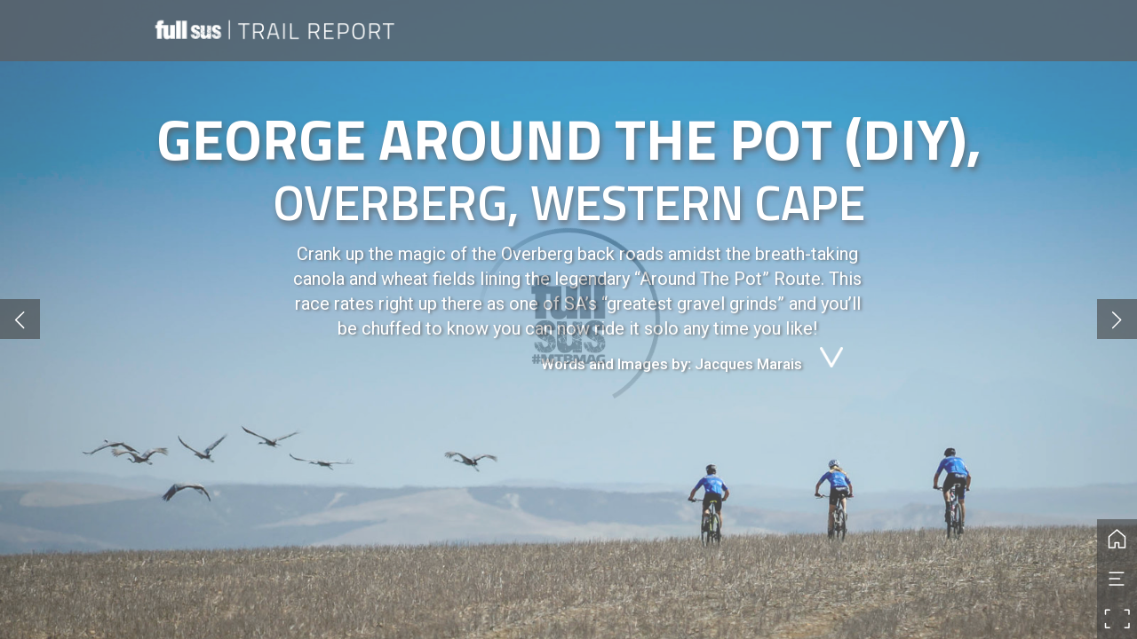

--- FILE ---
content_type: text/html; charset=UTF-8
request_url: https://fullsus.integratedmedia.co.za/full_sus_mtb_mag_vol_72/overberg_magic
body_size: 27019
content:
<!DOCTYPE html><html lang="en"><!--

powered by
         _    _ _____
        | |  | | ____|
        | |__| | |__  _ __ ___   __ _  __ _
        |  __  |___ \| '_ ` _ \ / _` |/ _` |
        | |  | |___) | | | | | | (_| | (_| |
        |_|  |_|____/|_| |_| |_|\__,_|\__, |
                                       __/ |
                       www.h5mag.com  |___/

--><head><script type="text/javascript" src="/system/js/2.14.14D_rgwog/ui.js"></script><script type="text/javascript" src="/system/js/2.14.14D_rgwog/libs.js" charset="utf-8"></script><script>
		function waitForVariable(variableName) {
			return new Promise(function(resolve, reject) {
				let interval = setInterval(function() {
					let str = variableName.split(".");
					let obj = window;
					for (let i = 0; i < str.length; i++) {
						if (!obj) return null;
						obj = obj[str[i]];
					}

					if (obj) {
						clearInterval(interval);
						resolve();
					}
				}, 30);
			});
		}
	</script><meta charset="utf-8" /><meta name="generator" content="H5mag Version 2.14.14D_rgwog" /><script type="text/javascript" class="ie-viewport-fix">(function() {
 if ("-ms-user-select" in document.documentElement.style && navigator.userAgent.match(/IEMobile/)) {
 var msViewportStyle = document.createElement("style");
 msViewportStyle.appendChild(document.createTextNode("@-ms-viewport{width:480px!important}"));
 document.getElementsByTagName("head")[0].appendChild(msViewportStyle);
 }
	})();</script><meta name="viewport" content="width=device-width,initial-scale=1" /><meta property="og:image" content="https://fullsus.h5mag.com/fullsus/full_sus_mtb_mag_vol_72/overberg_magic/44063/__screenshot.2048_0_1.jpg" /><meta property="og:image:width" content="960" /><meta property="og:image:height" content="720" /><meta property="og:image:type" content="image/jpeg" /><meta property="og:title" content="OVERBERG MAGIC - Full Sus MTB Mag Vol 72" /><meta property="og:url" content="https://fullsus.h5mag.com/full_sus_mtb_mag_vol_72/overberg_magic" /><meta property="og:description" content="" /><meta name="twitter:card" content="summary_large_image" /><meta name="twitter:url" content="https://fullsus.h5mag.com/full_sus_mtb_mag_vol_72/overberg_magic" /><meta name="twitter:title" content="OVERBERG MAGIC - Full Sus MTB Mag Vol 72" /><meta name="twitter:image" content="https://fullsus.h5mag.com/fullsus/full_sus_mtb_mag_vol_72/overberg_magic/44063/__screenshot.2048_0_1.jpg" /><meta name="twitter:description" content="OVERBERG MAGIC - Full Sus MTB Mag Vol 72" /><meta name="twitter:site" content="@FullSussa" /><link rel="stylesheet" type="text/css" href="/system/css/2.14.14D_rgwog/cf1db617aedd/project-print.css" media="print"/><link rel="stylesheet" type="text/css" href="/system/css/2.14.14D_rgwog/print.css" media="print"/><link rel="stylesheet" type="text/css" href="/system/css/2.14.14D_rgwog/core.css" media="screen"/><style type="text/css" class="inlinecss">*,*:before,*:after{-moz-box-sizing:border-box;-webkit-box-sizing:border-box;box-sizing:border-box;margin:0;padding:0}html{font-size:16px;height:100vh;line-height:1.5em}iframe{border:none;display:block}html,button,input,select,textarea{color:#333;font-family:Helvetica,Arial,sans-serif}a,a:visited,body:not(.nohover,.edit) a:hover{color:#000}body #container #articleBrowser .area-section > a,body #container #articleBrowser .area-section > .h5scroll-wrap > a,body #container #articleBrowser .area-section > .editable > a,a.protolink,.article-mobile-title .title{text-decoration:none}body > .passepartout,html.mobile{bottom:0;left:0;overflow:hidden;position:absolute;right:0;top:0}body.ipad > .passepartout{position:fixed}body:not(.edit).no-zoom .passepartout,body:not(.edit).no-zoom #container,body:not(.edit).no-zoom #container article,figure iframe,.mobile #container{max-height:100%}body.small-portrait.no-zoom #navArticles{max-width:480px}body.small-portrait{bottom:env(safe-area-inset-bottom)}ul,ol{padding-left:1em}.example-for-stylist ul,.example-for-stylist ol{padding-left:0}h1,h2,h3,h4,h5,h6{font-weight:normal}h1{font-size:2rem;line-height:1.1em}h2{font-size:1.6rem;line-height:1.2em} h3{font-size:1.4rem;line-height:1.2em}h4,h5,h6{font-size:1rem;font-weight:bold;line-height:1.3846em}dt{font-weight:bold}dd{margin-bottom:10px}.fullwidthheight{height:100%;width:100%}.clear{clear:both} .hidden,.meta,.nestedtocitem,.nestedtocitem.active,.pageDetails,time.latest-update,time.published,.honp,body.edit #container > .cssNavigator,body.hidden-navigation #container > .cssNavigator,.area.aftereffect > img, .chapter,.article-mobile-title,body.print article .area.instagram,body.print article .area.iframe,body.print article .area.facebook,body.print article .area.soundcloudwidget,body.print article .area.twitterwidget,.articleIndex,.articleSearchIndex,.videoEmbed iframe,.videoFrame .outer,.videoFrame > video,.stretchPosterframe .posterframe.disabled .buttonContainer,.h5-plays-in-view.no-spinner .spinner-node.overlay{display:none}.active,.visible{display:block}figure{display:inline-block;overflow:hidden;vertical-align:top}figure.vrimage{height:300px}.IE8 figure a,.IE9 figure a{display:inline-block}figure.image img{height:auto;max-width:100%;width:100%}body.print article section figure{font-size:0}body.print article section,body.print article img{border-width:0}.feedbackForm .field{color:#3c4257;font-size:10pt;margin-bottom:15px;word-wrap:break-word}.feedbackForm h2{margin-bottom:20px}.feedbackForm .field label{display:inline-block;line-height:20px;margin-bottom:5px;width:100%;word-wrap:break-word}.feedbackForm .field .text-input input{-webkit-appearance:none;border:1px;border-radius:4px;box-shadow:RGBA(60,66,87,0.17) 0px 0px 0px 1px;line-height:15px;padding:8px 12px;width:100%}.feedbackForm .field select{-moz-appearance:none;-webkit-appearance:none;appearance:none;background-color:#FFF;border:1px;border-radius:4px;box-shadow:RGBA(60,66,87,0.17) 0px 0px 0px 1px;cursor:pointer;padding:8px 9px;width:100%}.feedbackForm .field .feedback-select-input::after{background-image:url(/static/img/shared/studio/dropdown-outline-grey.svg);background-position:center center;background-repeat:no-repeat;content:"";display:inline-block;height:25px;margin-left:-30px;margin-top:3px;pointer-events:none;position:absolute;width:30px}.feedbackForm .field textarea{border:1px;border-radius:4px;box-shadow:RGBA(60,66,87,0.17) 0px 0px 0px 1px;padding:8px 9px}.required-info-feedback{font-size:8pt}.feedback-drag-question,.rating-stars ul > li.star,.has-href,.link{cursor:pointer}.feedbackForm .button{border:1px;border-radius:4px;min-height:35px;text-align:center;width:220px}.feedbackForm .green{background:#2ECC71;color:#FFF;font-family:Helvetica,Arial,sans-serif;font-size:16px;height:auto;line-height:normal;margin-bottom:10px;margin-top:10px;min-height:35px;padding-bottom:10px;padding-top:10px;transition:background-color 0.5s,box-shadow 0.5s;width:100%}.feedbackForm .green:hover{background:#2AB764}.stars{margin-top:3px}.rating-list ul{-webkit-user-select:none;list-style-type:none;padding:0;user-select:none}.rating-list ul > li{display:inline-block;font-size:22pt;margin-right:5px}.rating-stars ul > li.star > i.fa{color:#ccc}.star-hover,.rating-like-dislike li:hover{color:#FFCC36}.rating-stars ul > li.star.selected > i.icon-star{color:#FF912C !important}.rating-like-dislike li.selected .like-dislike{background-color:#FF912C}.feedbackForm .highlight-error{box-shadow:RGBA(255,0,0,0.17) 0px 0px 2px 3px !important}.feedbackForm .error{color:red}.checkbox input{box-shadow:none !important}#feedback-form-thank-you{text-align:center;width:100%}.empty-data-element-bg{background-color:#FFF;font-family:'Source Sans Pro','Helvetica','Arial',sans-serif;height:100%;padding:16px;width:100%}.empty-data-information{background-color:#F7F9FC;border:1px dashed #DDE5EE;height:100%;padding:16px}.empty-data-information .placeholder-img{display:block !important;margin-left:auto;margin-right:auto;margin-top:20px}.empty-data-information h4{color:#333333;font-weight:normal;margin-bottom:10px;text-align:center}.empty-data-information select{display:block;font-size:10pt;margin-bottom:10px;margin-left:auto;margin-right:auto;max-width:170px;width:100%}.empty-data-information p{color:#8E8E8E;font-size:9pt;margin-bottom:15px;padding-left:20px;padding-right:20px;text-align:center}.empty-data-information a{color:#41ABD6FF}.empty-data-information a:hover{color:#348aad !important}.like-dislike{background-color:#3c4257;background-repeat:no-repeat;background-size:contain;cursor:pointer;display:block;height:25px;margin-right:10px;width:25px}.custom-icon-like{-webkit-mask:url(/static/img/shared/like.svg) no-repeat center center;-webkit-mask-size:contain;mask:url(/static/img/shared/like.svg) no-repeat center center;mask-size:contain}.custom-icon-dislike{-webkit-mask:url(/static/img/shared/dislike.svg) no-repeat center center;-webkit-mask-size:contain;mask:url(/static/img/shared/dislike.svg) no-repeat center center;mask-size:contain}.custom-checkbox label{-moz-user-select:none;-webkit-box-orient:vertical;-webkit-user-select:none;color:var(--deep-blue);cursor:pointer;height:20px;line-height:1em;overflow:hidden;text-overflow:ellipsis;white-space:nowrap}.custom-checkbox input[type='checkbox']{-moz-appearance:none;-o-appearance:none;-webkit-appearance:none;appearance:none;background-color:#d4d7db;bottom:1px;cursor:pointer;height:20px;margin-right:11px;margin-top:1px;position:relative;vertical-align:middle;width:20px}.custom-checkbox input[type='checkbox']:checked{background-color:#429BC8}.custom-checkbox input[type='checkbox']:checked:before{color:#FFF !important;content:'\2713';display:block;font-family:'system-ui',EmptyFont2;font-size:14px;font-weight:bold;line-height:18px;text-align:center;width:100%}.multiple-choice-answer{align-items:center;display:flex;margin-top:10px}.multiple-choice-answer label{border:#3c4257 1.5pt solid;border-radius:50px;cursor:pointer;display:inline-block;height:23px;width:23px}.multiple-choice-answer input[type="radio"]{-moz-appearance:none;-webkit-appearance:none;appearance:none;background-clip:content-box;border:#274779FF 1.2pt solid;border-radius:50px;cursor:pointer;display:inline-block;flex:none;height:20px;padding:2px;width:20px}.multiple-choice-answer input[type="radio"]:checked{background-color:#274779FF}.multiple-choice-answer p{display:inline-block;margin-left:20px}@keyframes h5-rotate-fully{0%}25%{opacity:0.7}100%{transform:rotate(360deg)}#container > .cssNavigator{background-color:black;bottom:0;height:45px;position:absolute;width:100%}#container > .cssNavigator .home{background:url(/static/img/theme/dark/navigation-bar.svg) 0 -45px no-repeat;display:inline-block;height:45px;margin-left:20px;width:45px}#container > .cssNavigator .prev{background:url(/static/img/theme/dark/navigation-bar.svg) -180px -45px no-repeat;display:block;height:45px;position:absolute;right:75px;top:0;width:45px}#container > .cssNavigator .next{background:url(/static/img/theme/dark/navigation-bar.svg) -225px -45px no-repeat;height:45px;position:absolute;right:20px;top:0;width:45px}#container > .cssNavigator .logo{background:url(/static/img/theme/dark/navigation-bar.svg) -270px -45px no-repeat;height:45px;left:50%;margin-left:-23px;position:absolute;top:0;width:45px}body.top-navigation #container > .cssNavigator{bottom:auto;top:0px}body.theme-light #container > .cssNavigator{background-color:#FFF;color:#979797}body.theme-light #container > .cssNavigator .home,body.theme-light #container > .cssNavigator .logo,body.theme-light #container > .cssNavigator .next,body.theme-light #container > .cssNavigator .prev{background-image:url(/static/img/theme/light/navigation-bar.svg)}body.theme-medium #container > .cssNavigator{background-color:#eee;color:#505050}body.theme-medium #container > .cssNavigator .home,body.theme-medium #container > .cssNavigator .logo,body.theme-medium #container > .cssNavigator .next,body.theme-medium #container > .cssNavigator .prev{background-image:url(/static/img/theme/medium/navigation-bar.svg)}:root{--min-popup-border-offset:20px;--studio-sprite:url(/static/img/shared/studio/studio-sprite24.svg)}.theme-light{--navigation-background-color:#FFF;--navigation-background-image:url('/static/img/theme/light/navigation-bar.svg');--navigation-icon-color:#545454;--navigation-icon-color-active:#272727;--navigation-icon-color-disabled:#ACACAC}.overlay-navigation.theme-light{--navigation-background-color:rgba(255,255,255,0.5)}.IE8.theme-light{--navigation-background-image:url('/static/img/theme/light/navigation-bar.png')}.theme-medium{--navigation-background-color:#EEE;--navigation-background-image:url('/static/img/theme/medium/navigation-bar.svg');--navigation-icon-color:#545454;--navigation-icon-color-active:#272727;--navigation-icon-color-disabled:#ACACAC}.overlay-navigation.theme-medium{--navigation-background-color:rgba(238,238,238,0.5)}.IE8.theme-medium{--navigation-background-image:url('/static/img/theme/medium/navigation-bar.png')}.theme-dark{--navigation-background-color:#000;--navigation-background-image:url('/static/img/theme/dark/navigation-bar.svg');--navigation-icon-color:#979797;--navigation-icon-color-active:#FFFFFF;--navigation-icon-color-disabled:#3E3E3E}.overlay-navigation.theme-dark{--navigation-background-color:rgba(0,0,0,0.5)}.IE8.theme-dark{--navigation-background-image:url('/static/img/theme/dark/navigation-bar.png')}.theme-custom{--navigation-background-color:rgba(0,0,0,0.6);--navigation-background-image:url('/system/resources/images/navigation-bar-fullsus-d89efabd70cc95e99115cfc63c2e0b7e33acbc26.svg');--navigation-icon-color:rgb(255,255,255);--navigation-icon-color-active:rgb(255,140,0);--navigation-icon-color-disabled:rgb(172,172,172)}.overlay-navigation.theme-custom{--navigation-background-color:rgba(0,0,0,0.6)}.IE8.theme-custom{--navigation-background-image:url('/system/resources/images/navigation-bar-fullsus-d89efabd70cc95e99115cfc63c2e0b7e33acbc26.png')}html{--navigation-height:45px}@viewport{height:extend-to-zoom 600px;width:extend-to-zoom 500px}html{background-color:rgb(216,216,216);min-height:100%;touch-action:pan-y pinch-zoom double-tap-zoom}html *{touch-action:pan-y pinch-zoom double-tap-zoom}.area-section,#articleIndex,#articleSearchIndex{-webkit-overflow-scrolling:touch}body.iphone .area-root > *,body.iphone #articleIndex > *,body.iphone #articleSearchIndex > *{-webkit-transform:translate3d(0,0,0)}body{-moz-osx-font-smoothing:grayscale;-webkit-font-smoothing:antialiased;background-color:rgb(216,216,216)}body{overflow-x:hidden;overflow-y:hidden}iframe{max-width:100%;width:100%}.navArticles *:focus{outline:none}body.active-keyboard-navigation *:focus,body.active-keyboard-navigation figure:focus-within{outline:Highlight auto 1px;outline:-webkit-focus-ring-color auto 1px}body:not(.active-keyboard-navigation) .h5scroll-wrap:focus,body:not(.active-keyboard-navigation) .area-root:focus,body:not(.active-keyboard-navigation) article:focus,[tabindex="-1"]:focus{outline:0 !important}#container{-moz-transform-origin:0 0;-ms-transform-origin:0 0;-webkit-transform-origin:0 0;overflow:hidden;position:absolute;transform-origin:0 0;z-index:0}body.hide_scrollbars_while_loading #container,body>#loader.removed,body>#editLoader.removed{opacity:0}#container.bigzoom{-moz-font-smoothing:antialiased;-ms-font-smoothing:antialiased;-webkit-font-smoothing:antialiased;font-smoothing:antialiased}#articleBrowser{bottom:var(--navigation-height);overflow:hidden;position:absolute;top:0;width:100%}body.no-zoom #articleBrowser{max-height:calc(100% - var(--navigation-height))}.top-navigation #articleBrowser{bottom:0;top:var(--navigation-height)}#articles{-webkit-transform:translate3d('1px',0,0);-webkit-transition-duration:0.5s;-webkit-transition-property:-webkit-transform;-webkit-transition-timing-function:ease-out;bottom:0;overflow:clip;position:absolute;top:0;width:100%}article{-moz-transform-style:preserve-3d;-ms-transform-style:preserve-3d;-webkit-transform:translate3d('1px',0,0);-webkit-transform-style:preserve-3d;background:#fff;height:100%;overflow:hidden;position:absolute;transform-style:preserve-3d}article > .wrapper,.stretchPosterframe .buttonPlay,.videoEmbedPosterframe .posterframe img{width:100%}article .area{background-position:center center;background-repeat:no-repeat;background-size:cover}body.mobile.iphone .append-here,body.small-portrait div#container,.h5-vertical-video .scaler{height:100%}article .area > section:has(ul,ol),article .area > .append-here,article .area > .protolink,article .area > .protolink > .append-here,article .area > .h5scroll-wrap > .append-here,article .area > .h5scroll-wrap > .protolink,article .area > .h5scroll-wrap > .protolink > .append-here{display:flow-root;height:100%}body.no-flow-root article .area > .append-here,body.no-flow-root article .area > .protolink,body.no-flow-root article .area > .protolink > .append-here,body.no-flow-root article .area > .h5scroll-wrap > .append-here,body.no-flow-root article .area > .h5scroll-wrap > .protolink,body.no-flow-root article .area > .h5scroll-wrap > .protolink > .append-here{; padding-top:1px;display:block;height:100%;margin-top:-1px} body.IE .area > .protolink,body.IE .area > .protolink > .append-here{margin-top:0;padding-top:0}.area-root img{display:inline-block;height:auto;max-width:100%;width:auto}.area.aftereffect img,article .area.instagram iframe{height:100%;width:100%}.area.aftereffect .append-here,.area.aftereffect .append-here .h5-ae-animation-container{height:100%;position:relative;width:100%}.inset,.textbox.inset{background-color:#ddd;padding:15px;width:240px}.inset h2,.inset h3,.inset h4,.inset h5,.inset h6{margin:0 0 10px 0}.topleft{left:0;top:0}.topcenter{top:0}.topright{right:0;top:0}.middleleft{left:0}.middleright{right:0}.bottomleft{bottom:0;left:0}.bottomcenter{bottom:0}.bottomright{bottom:0;right:0}.area-root{height:100%;overflow-x:hidden;overflow-y:auto;position:relative}.floatLeft{float:left;margin:0 20px 20px 0}.floatRight{float:right;margin:0 0 20px 20px}.clear{clear:both}.clearLeft{clear:left}.clearRight{clear:right}body{background-color:rgb(216,216,216)}#galleryContainer{height:85%;max-height:744px;max-width:1152px;opacity:0;overflow:hidden;position:absolute;top:0;width:85%;z-index:100}#articles{overflow:clip}article{display:block;position:relative}.body{overflow:auto}.cover .body{position:absolute}.cover .body.top{height:100%;left:0px;top:0px;width:100%}body.small-landscape-pseudo div#container{width:100%}body.small-portrait{-moz-text-size-adjust:none;-ms-text-size-adjust:100%;-webkit-text-size-adjust:none;background:#fff;bottom:0;display:block;font-size:1em;left:0;position:fixed;right:0;text-align:left;text-size-adjust:none;top:0}.article-mobile-title{background-color:#fff;border-bottom:1px solid #ddd;min-height:40px;overflow:hidden;padding:4px 4%}.article-mobile-title .toc{-webkit-mask-box-image:url(/static/img/mobile/icon-toc.png);background-color:rgba(0,0,0,0.6);background-size:100%;display:block;float:right;height:21px;margin-left:10px;margin-top:4px;mask-box-image:url(/static/img/mobile/icon-toc.png);text-indent:-9999em;width:21px}.article-mobile-title .toc.disabled{background-color:#e5e3e1}.article-mobile-title .title .editionTitle{display:inline-block;line-height:32px}.article-mobile-title .icon{height:32px;margin:4px 10px 4px 0;vertical-align:top;width:auto}.ie_basic_image_width_test{width:6px}.block_scroll{overflow:hidden !important;overflow-x:hidden !important;overflow-y:hidden !important}body #container #articleBrowser .area.textbox > section > p:last-child,body #container #articleBrowser .area.textbox > a > section > p:last-child{margin-bottom:0}.spinner-node.overlay{background:black;background-color:rgba(0,0,0,0.3);left:0;position:absolute;top:0;z-index:1}article .area.iframe{height:300px;height:300px}article .area.iframe .blockwrapper > a{background-color:white;display:flex;flex-direction:column;height:100%;justify-content:center;outline:3px #c9c9c9 dashed;outline-offset:-15px;padding:30px;text-align:center;text-decoration:none;width:100%}article .area.iframe .blockwrapper > a p.link{margin:0;text-decoration:underline}article .area.iframe .blockwrapper > a span.warning{background-color:white;color:#c9c9c9;display:inline-block;font-size:12px;margin-top:10px;text-decoration:none !important}html{--toc-active-background-color:#333;--toc-active-font-color:#fff;--toc-background-color:#eee;--toc-font:"Helvetica","Arial",sans-serif;--toc-font-color:#000;--toc-font-size:16px;--toc-font-weight:normal;--toc-hover-background-color:#ccc;--toc-hover-font-color:#000;--toc-line-color:#ccc}.articleListing{display:block;max-height:800px;overflow:scroll;position:absolute;top:-1000px}#articleIndex,#articleSearchIndex{background-color:var(--toc-background-color);display:none;left:0;overflow-x:hidden;overflow-y:auto;position:absolute;top:0;width:300px;z-index:20}#articleSearchIndex{z-index:25}#articleIndex li:not(.hidden),#articleSearchIndex li:not(.hidden){display:block;font-size:var(--toc-font-size);font-weight:var(--toc-font-weight);height:70px;list-style-type:none}#container #articleIndex ul li,#container #articleSearchIndex ul li{font-family:var(--toc-font)}#articleIndex li.nesting-level-2,#articleSearchIndex li.nesting-level-2{display:none}#articleIndex li a,#articleSearchIndex li a{border-bottom:solid 1px var(--toc-line-color);color:var(--toc-font-color);display:block;height:100%}body:not(.nohover) #articleIndex li:not(.active) a:hover,body:not(.nohover) #articleSearchIndex li:not(.active) a:hover{background-color:var(--toc-hover-background-color);color:var(--toc-hover-font-color)}#articleIndex li.active a,#articleSearchIndex li.active a{background-color:var(--toc-active-background-color);color:var(--toc-active-font-color);cursor:default}#articleIndex li a .imagecontainer,#articleSearchIndex li a .imagecontainer{background-position:center center;background-repeat:no-repeat;background-size:cover;display:inline-block;height:100%;overflow:hidden;vertical-align:middle;width:30%}#articleIndex li a .text,#articleSearchIndex li a .text{display:inline-block;max-height:100%;overflow:hidden;padding:0 15px;text-overflow:ellipsis;vertical-align:middle;width:70%}#articleOverlay{background-color:#000;bottom:45px;display:none;left:0;opacity:0;position:absolute;right:0;top:0;z-index:5}.top-navigation #articleOverlay{bottom:0;top:45px}.overlay-navigation #articleOverlay,.hidden-navigation #articleOverlay{bottom:0;top:0}body:not(.edge) video[controls]{transform:translateZ(0)}.videoEmbed{display:none;margin-left:50%;position:absolute;top:20%;width:70%;z-index:100}.videoEmbedPosterframe{background:#f5f5f5;cursor:pointer;height:auto;margin-bottom:0;padding:20px}.videoEmbedPosterframe.uploaded{cursor:default;z-index:0}.videoEmbedPosterframe img{display:block;margin:0}.videoEmbedPosterframe .posterframe{display:grid;float:left;grid-template-areas:"video";height:auto;margin-right:10px;overflow:hidden;position:relative;text-align:center;width:110px}.videoEmbedPosterframe .posterframe > *{grid-area:video}.videoEmbedPosterframe .buttonPlay{left:0;position:absolute;top:35%}.videoEmbedPosterFrame .buttonContainer,.stretchPosterframe .buttonContainer{height:30%;position:absolute;text-align:center;top:35%;width:100%}.videoEmbedPosterFrame .buttonContainer button{background:none;border:none;height:100%}.videoEmbedPosterFrame .buttonContainer img.buttonPlay{display:inline;height:100%;max-height:100%;position:static;width:auto}.videoEmbedPosterframe .posterframe > .video-js{padding-top:initial;position:absolute}.videoEmbedPosterframe .mp4video{display:none;height:auto;width:100%}.stretchPosterframe{background:transparent;padding:0}.stretchPosterframe .posterframe{float:none;height:100%;margin-right:0;width:100%}.stretchPosterframe .posterframe.disabled::after{background-color:rgba(212,212,212,0.7);bottom:0;content:'';cursor:default;left:0;position:absolute;right:0;top:0}.stretchPosterframe .buttonContainer button{aspect-ratio:1/1;background:none;border:none;height:100%}.stretchPosterframe .buttonContainer img.buttonPlay{background-image:url('/static/img/shared/video-playbutton.svg');background-position:center;background-repeat:no-repeat;background-size:contain;display:inline;height:100%;max-height:100%;position:static;width:100%}.stretchPosterframe .posterFrame{height:auto;width:100%}.h5-vertical-video .scaler .posterFrame{height:100%;object-fit:cover}body.medium-landscape .videoEmbedPosterframe.uploaded.autoplay .posterframe img,body.medium-portrait .videoEmbedPosterframe.uploaded.mp-autoplay .posterframe img,body.small-portrait .videoEmbedPosterframe.uploaded.sp-autoplay .posterframe img{left:0;position:absolute;top:0;z-index:1}body.medium-landscape.take-screenshot .videoEmbedPosterframe.uploaded.autoplay .posterframe img,body.medium-portrait.take-screenshot .videoEmbedPosterframe.uploaded.mp-autoplay .posterframe img,body.small-portrait.take-screenshot .videoEmbedPosterframe.uploaded.sp-autoplay .posterframe img{z-index:0}.videoEmbedPosterframe .posterframe table td img{width:auto}body.hide_scrollbars_while_loading{height:100%;overflow:hidden;width:100%}body>#loader,body>#editLoader{background:#d8d8d8;height:100%;left:0;opacity:1;position:fixed;top:0;transition:opacity 0.3s ease-in;width:100%;z-index:10000}body>#loader{background:rgb(255,255,255)}body>#editLoader{background:#d8d8d8}body>#loader .spinner,body>#editLoader .spinner{border-radius:100%;display:block;height:220px;left:50%;margin:-110px 0 0 -110px;overflow:hidden;position:absolute;top:50%;width:220px}body>#loader .spinner,body>#editLoader .spinner,body>#loader .logo,body>#editLoader .logo{background-color:white}body>#loader .spinner > div,body>#editLoader .spinner > div{-webkit-animation:h5-rotate-fully 1.0s infinite linear;animation:h5-rotate-fully 1.0s infinite linear;background-clip:padding-box;background-size:100% 100%;border:1px rgba(255,255,255,0) solid;border-radius:100%;height:208px;left:50%;margin:-104px 0 0 -104px;overflow:hidden;position:absolute;top:50%;width:208px}img.spinner{-webkit-animation:h5-rotate-fully 1.0s infinite linear;animation:h5-rotate-fully 1.0s infinite linear}body>#loader .logo,body>#editLoader .logo{border-radius:50%;height:196px;left:50%;line-height:180px;margin:-98px 0 0 -98px;position:absolute;text-align:center;top:50%;width:196px;z-index:1}body.IE8>#loader .circle,body.IE9>#loader .circle{background-color:transparent;background-image:url(/static/img/desktop/ie_spinner_background.png);display:block;height:220px;left:50%;margin:-110px 0 0 -110px;overflow:hidden;position:absolute;top:50%;width:220px}body.IE8>#loader .circle .logo,body.IE9>#loader .circle .logo{background-color:transparent;border-radius:0}body.IE8>#loader .circle .spinnerImage,body.IE9>#loader .circle .spinnerImage{bottom:18px;left:50%;margin-left:-12px;position:absolute}body>#loader .logo img,body>#editLoader .logo img{-ms-transform:translate(-50%,-50%);-webkit-transform:translate(-50%,-50%);border:0;height:auto;left:50%;max-height:100px;max-width:140px;position:absolute;top:50%;transform:translate(-50%,-50%);width:auto} html{--navigation-height:0px};body.edit.medium-landscape{--visible-artboard-width:1280px;--visible-artboard-height:720px;--bleed-offset-left:0px;--bleed-offset-right:0px;--bleed-offset-top:0px}body.edit.medium-landscape .container{min-width:1280px;min-height:720px}body.edit.medium-landscape #container{width:1280px;height:720px}body.edit.hidebleed.medium-landscape{--visible-artboard-width:960px;--visible-artboard-height:720px;--bleed-offset-left:160px;--bleed-offset-right:160px;--bleed-offset-top:0px}body.edit.hidebleed.medium-landscape #container{width:960px;height:720px}body.edit.hidebleed.medium-landscape #articleBrowser{width:1280px;height:720px;top:-0px;left:-160px} @media screen and (min-width:481px) and (min-height:400px) and (orientation:landscape){:root{--visible-artboard-width:1280px;--visible-artboard-height:720px;--bleed-offset-left:160px;--bleed-offset-right:160px}#container{width:1280px;height:720px;margin:0}body.edit #container{height:720px}body.noscript #container{top:50%;left:50%;margin-top:-360px;margin-left:-640px}body #articleBrowser{height:720px}body.edit #articleBrowser{height:auto}body.mobile #articleBrowser,body.ipad #articleBrowser{max-height:calc(100% - 0px)}#container > .cssNavigator .home{margin-left:148px}#container > .cssNavigator .prev{right:203px}#container > .cssNavigator .next{right:148px}} body.edit.medium-portrait{--visible-artboard-width:768px;--visible-artboard-height:1024px;--bleed-offset-left:0px;--bleed-offset-right:0px;--bleed-offset-top:0px}body.edit.medium-portrait .container{min-width:768px;min-height:1024px}body.edit.medium-portrait #container{width:768px;height:1024px}body.edit.hidebleed.medium-portrait{--visible-artboard-width:768px;--visible-artboard-height:820px;--bleed-offset-left:0px;--bleed-offset-right:0px;--bleed-offset-top:0px}body.edit.hidebleed.medium-portrait #container{width:768px;height:820px}body.edit.hidebleed.medium-portrait #articleBrowser{width:768px;height:1024px;top:-0px;left:-0px} @media screen and (min-width:481px) and (min-height:480px) and (orientation:portrait){:root{--visible-artboard-width:768px;--visible-artboard-height:1024px;--bleed-offset-left:0px;--bleed-offset-right:0px}#container{width:768px;height:1024px;margin:0}body.edit #container{height:1024px}body.noscript #container{top:50%;left:50%;margin-top:-512px;margin-left:-384px}} body.edit.small-portrait{--visible-artboard-width:480px;--visible-artboard-height:710px;--bleed-offset-left:0px;--bleed-offset-right:0px;--bleed-offset-top:0px}body.edit.small-portrait .container{min-width:480px;min-height:710px}body.edit.small-portrait #container{width:480px;height:710px} @media screen and (max-width:480px),(min-width:481px) and (max-height:399px) and (orientation:landscape){:root{--visible-artboard-width:480px;--visible-artboard-height:710px;--bleed-offset-left:0px;--bleed-offset-right:0px}#container{width:480px;height:710px;margin:0}body.edit #container{height:710px}body.noscript #container{top:50%;left:50%;margin-top:-355px;margin-left:-240px}} body.medium-portrait #container .area.textbox.style_TEXT_bodycopyblack{height:200.8px;padding-bottom:0;padding-top:0}body.medium-portrait #container .area.textbox.style_TEXT_bodycopyblack > *:first-child,body.small-portrait #container .area.textbox.style_TEXT_bodycopyblack > *:first-child,body.print #container .area.textbox.style_TEXT_bodycopyblack > *:first-child,body.medium-landscape #container .area.textbox.style_TEXT_bodycopyblack > *:first-child{padding-bottom:10px;padding-top:10px}body.medium-portrait #container .area.textbox.style_TEXT_bodycopyblack P,body.print #container .area.textbox.style_TEXT_bodycopyblack P,body.medium-landscape #container .area.textbox.style_TEXT_bodycopyblack P{color:rgb(0,0,0);font-family:'Titillium Web';font-size:18px;font-weight:normal;margin-bottom:10px}body.medium-portrait #container .area.textbox.style_TEXT_bodycopyblack UL,body.medium-portrait #container .area.textbox.style_TEXT_bodycopyblack OL,body.print #container .area.textbox.style_TEXT_bodycopyblack UL,body.print #container .area.textbox.style_TEXT_bodycopyblack OL,body.medium-landscape #container .area.textbox.style_TEXT_bodycopyblack UL,body.medium-landscape #container .area.textbox.style_TEXT_bodycopyblack OL{color:rgb(0,0,0);font-family:'Titillium Web';font-size:18px;font-weight:normal;padding-left:calc(1em + -16px)}body.medium-portrait #container .area.textbox.style_TEXT_bodycopyblack TABLE,body.print #container .area.textbox.style_TEXT_bodycopyblack TABLE,body.medium-landscape #container .area.textbox.style_TEXT_bodycopyblack TABLE{color:rgb(0,0,0);font-family:'Titillium Web';font-size:18px;font-weight:normal}body.medium-portrait #container .area.textbox.style_TEXT_bodycopyblack SECTION,body.small-portrait #container .area.textbox.style_TEXT_bodycopyblack SECTION,body.print #container .area.textbox.style_TEXT_bodycopyblack SECTION,body.medium-landscape #container .area.textbox.style_TEXT_bodycopyblack SECTION{-moz-column-count:1;-ms-column-count:1;-o-column-count:1;-webkit-column-count:1;column-count:1}body.small-portrait #container .area.textbox.style_TEXT_bodycopyblack{height:125.5px;padding-bottom:0;padding-top:0}body.small-portrait #container .area.textbox.style_TEXT_bodycopyblack P{color:rgb(0,0,0);font-family:'Titillium Web';font-size:23px;font-weight:normal;margin-bottom:10px}body.small-portrait #container .area.textbox.style_TEXT_bodycopyblack UL,body.small-portrait #container .area.textbox.style_TEXT_bodycopyblack OL{color:rgb(0,0,0);font-family:'Titillium Web';font-size:23px;font-weight:normal;padding-left:calc(1em + -16px)}body.small-portrait #container .area.textbox.style_TEXT_bodycopyblack TABLE{color:rgb(0,0,0);font-family:'Titillium Web';font-size:23px;font-weight:normal}body.print #container .area.textbox.style_TEXT_bodycopyblack{height:259.11px;padding-bottom:0;padding-top:0}body.medium-landscape #container .area.textbox.style_TEXT_bodycopyblack{height:251px;padding-bottom:0;padding-top:0}body.medium-landscape #container .area.textbox.style_TEXT_Infoboxwhite{height:190px;padding-bottom:0;padding-top:0;width:210px}body.medium-landscape #container .area.textbox.style_TEXT_Infoboxwhite > *:first-child,body.medium-portrait #container .area.textbox.style_TEXT_Infoboxwhite > *:first-child,body.small-portrait #container .area.textbox.style_TEXT_Infoboxwhite > *:first-child,body.print #container .area.textbox.style_TEXT_Infoboxwhite > *:first-child{padding-bottom:10px;padding-top:10px}body.medium-landscape #container .area.textbox.style_TEXT_Infoboxwhite P,body.medium-portrait #container .area.textbox.style_TEXT_Infoboxwhite P,body.print #container .area.textbox.style_TEXT_Infoboxwhite P{color:rgb(255,255,255);font-family:'Titillium Web';font-size:16px;font-weight:normal;margin-bottom:10px}body.medium-landscape #container .area.textbox.style_TEXT_Infoboxwhite UL,body.medium-landscape #container .area.textbox.style_TEXT_Infoboxwhite OL,body.medium-portrait #container .area.textbox.style_TEXT_Infoboxwhite UL,body.medium-portrait #container .area.textbox.style_TEXT_Infoboxwhite OL,body.print #container .area.textbox.style_TEXT_Infoboxwhite UL,body.print #container .area.textbox.style_TEXT_Infoboxwhite OL{color:rgb(255,255,255);font-family:'Titillium Web';font-size:16px;font-weight:normal;padding-left:calc(1em + -14px)}body.medium-landscape #container .area.textbox.style_TEXT_Infoboxwhite TABLE,body.medium-portrait #container .area.textbox.style_TEXT_Infoboxwhite TABLE,body.print #container .area.textbox.style_TEXT_Infoboxwhite TABLE{color:rgb(255,255,255);font-family:'Titillium Web';font-size:16px;font-weight:normal}body.medium-landscape #container .area.textbox.style_TEXT_Infoboxwhite SECTION,body.medium-portrait #container .area.textbox.style_TEXT_Infoboxwhite SECTION,body.small-portrait #container .area.textbox.style_TEXT_Infoboxwhite SECTION,body.print #container .area.textbox.style_TEXT_Infoboxwhite SECTION{-moz-column-count:1;-ms-column-count:1;-o-column-count:1;-webkit-column-count:1;column-count:1}body.medium-portrait #container .area.textbox.style_TEXT_Infoboxwhite{height:152px;padding-bottom:0;padding-top:0}body.small-portrait #container .area.textbox.style_TEXT_Infoboxwhite{height:95px;padding-bottom:0;padding-top:0}body.small-portrait #container .area.textbox.style_TEXT_Infoboxwhite P{color:rgb(255,255,255);font-family:'Titillium Web';font-size:20px;font-weight:normal;margin-bottom:10px}body.small-portrait #container .area.textbox.style_TEXT_Infoboxwhite UL,body.small-portrait #container .area.textbox.style_TEXT_Infoboxwhite OL{color:rgb(255,255,255);font-family:'Titillium Web';font-size:20px;font-weight:normal;padding-left:calc(1em + -14px)}body.small-portrait #container .area.textbox.style_TEXT_Infoboxwhite TABLE{color:rgb(255,255,255);font-family:'Titillium Web';font-size:20px;font-weight:normal}body.print #container .area.textbox.style_TEXT_Infoboxwhite{height:196.14px;padding-bottom:0;padding-top:0;width:210px}body.medium-landscape #container .area.textbox.style_TEXT_Bodycopywhite{height:306px;padding-bottom:0;padding-top:0}body.medium-landscape #container .area.textbox.style_TEXT_Bodycopywhite > *:first-child,body.medium-portrait #container .area.textbox.style_TEXT_Bodycopywhite > *:first-child,body.small-portrait #container .area.textbox.style_TEXT_Bodycopywhite > *:first-child,body.print #container .area.textbox.style_TEXT_Bodycopywhite > *:first-child{padding-bottom:10px;padding-top:10px}body.medium-landscape #container .area.textbox.style_TEXT_Bodycopywhite P,body.medium-portrait #container .area.textbox.style_TEXT_Bodycopywhite P,body.print #container .area.textbox.style_TEXT_Bodycopywhite P{color:rgb(255,255,255);font-family:'Titillium Web';font-size:18px;font-weight:normal;margin-bottom:10px}body.medium-landscape #container .area.textbox.style_TEXT_Bodycopywhite UL,body.medium-landscape #container .area.textbox.style_TEXT_Bodycopywhite OL,body.medium-portrait #container .area.textbox.style_TEXT_Bodycopywhite UL,body.medium-portrait #container .area.textbox.style_TEXT_Bodycopywhite OL,body.print #container .area.textbox.style_TEXT_Bodycopywhite UL,body.print #container .area.textbox.style_TEXT_Bodycopywhite OL{color:rgb(255,255,255);font-family:'Titillium Web';font-size:18px;font-weight:normal;padding-left:calc(1em + -16px)}body.medium-landscape #container .area.textbox.style_TEXT_Bodycopywhite TABLE,body.medium-portrait #container .area.textbox.style_TEXT_Bodycopywhite TABLE,body.print #container .area.textbox.style_TEXT_Bodycopywhite TABLE{color:rgb(255,255,255);font-family:'Titillium Web';font-size:18px;font-weight:normal}body.medium-landscape #container .area.textbox.style_TEXT_Bodycopywhite A,body.medium-portrait #container .area.textbox.style_TEXT_Bodycopywhite A,body.small-portrait #container .area.textbox.style_TEXT_Bodycopywhite A,body.print #container .area.textbox.style_TEXT_Bodycopywhite A{color:rgb(0,13,255);text-decoration:none}body.medium-landscape #container .area.textbox.style_TEXT_Bodycopywhite .protolink[data-href]:not([data-href=""]) P,body.medium-landscape #container .area.textbox.style_TEXT_Bodycopywhite .protolink[data-href]:not([data-href=""]) H1,body.medium-landscape #container .area.textbox.style_TEXT_Bodycopywhite .protolink[data-href]:not([data-href=""]) H2,body.medium-landscape #container .area.textbox.style_TEXT_Bodycopywhite .protolink[data-href]:not([data-href=""]) H3,body.medium-portrait #container .area.textbox.style_TEXT_Bodycopywhite .protolink[data-href]:not([data-href=""]) P,body.medium-portrait #container .area.textbox.style_TEXT_Bodycopywhite .protolink[data-href]:not([data-href=""]) H1,body.medium-portrait #container .area.textbox.style_TEXT_Bodycopywhite .protolink[data-href]:not([data-href=""]) H2,body.medium-portrait #container .area.textbox.style_TEXT_Bodycopywhite .protolink[data-href]:not([data-href=""]) H3,body.small-portrait #container .area.textbox.style_TEXT_Bodycopywhite .protolink[data-href]:not([data-href=""]) P,body.small-portrait #container .area.textbox.style_TEXT_Bodycopywhite .protolink[data-href]:not([data-href=""]) H1,body.small-portrait #container .area.textbox.style_TEXT_Bodycopywhite .protolink[data-href]:not([data-href=""]) H2,body.small-portrait #container .area.textbox.style_TEXT_Bodycopywhite .protolink[data-href]:not([data-href=""]) H3,body.print #container .area.textbox.style_TEXT_Bodycopywhite .protolink[data-href]:not([data-href=""]) P,body.print #container .area.textbox.style_TEXT_Bodycopywhite .protolink[data-href]:not([data-href=""]) H1,body.print #container .area.textbox.style_TEXT_Bodycopywhite .protolink[data-href]:not([data-href=""]) H2,body.print #container .area.textbox.style_TEXT_Bodycopywhite .protolink[data-href]:not([data-href=""]) H3{color:rgb(0,13,255)}body.medium-landscape #container .area.textbox.style_TEXT_Bodycopywhite SECTION,body.medium-portrait #container .area.textbox.style_TEXT_Bodycopywhite SECTION,body.small-portrait #container .area.textbox.style_TEXT_Bodycopywhite SECTION,body.print #container .area.textbox.style_TEXT_Bodycopywhite SECTION{-moz-column-count:1;-ms-column-count:1;-o-column-count:1;-webkit-column-count:1;column-count:1}body.medium-portrait #container .area.textbox.style_TEXT_Bodycopywhite{height:244.8px;padding-bottom:0;padding-top:0}body.small-portrait #container .area.textbox.style_TEXT_Bodycopywhite{height:153px;padding-bottom:0;padding-top:0}body.small-portrait #container .area.textbox.style_TEXT_Bodycopywhite P{color:rgb(255,255,255);font-family:'Titillium Web';font-size:23px;font-weight:normal;margin-bottom:10px}body.small-portrait #container .area.textbox.style_TEXT_Bodycopywhite UL,body.small-portrait #container .area.textbox.style_TEXT_Bodycopywhite OL{color:rgb(255,255,255);font-family:'Titillium Web';font-size:23px;font-weight:normal;padding-left:calc(1em + -16px)}body.small-portrait #container .area.textbox.style_TEXT_Bodycopywhite TABLE{color:rgb(255,255,255);font-family:'Titillium Web';font-size:23px;font-weight:normal}body.print #container .area.textbox.style_TEXT_Bodycopywhite{height:315.88px;padding-bottom:0;padding-top:0}body.print #container .area.textbox.style_TEXT_bodytext{margin-bottom:19px}body.print #container .area.textbox.style_TEXT_bodytext P,body.print #container .area.textbox.style_TEXT_bodytext UL,body.print #container .area.textbox.style_TEXT_bodytext OL,body.print #container .area.textbox.style_TEXT_bodytext TABLE{font-family:"Lato";font-size:18px;font-weight:normal;line-height:1.4}body.medium-landscape #container .area.textbox.style_TEXT_bodytext P,body.medium-landscape #container .area.textbox.style_TEXT_bodytext UL,body.medium-landscape #container .area.textbox.style_TEXT_bodytext OL,body.medium-landscape #container .area.textbox.style_TEXT_bodytext TABLE,body.medium-portrait #container .area.textbox.style_TEXT_bodytext P,body.medium-portrait #container .area.textbox.style_TEXT_bodytext UL,body.medium-portrait #container .area.textbox.style_TEXT_bodytext OL,body.medium-portrait #container .area.textbox.style_TEXT_bodytext TABLE{font-family:"Lato";font-weight:200;line-height:1.5}body.medium-landscape #container .area.textbox.style_TEXT_bodytext A,body.medium-portrait #container .area.textbox.style_TEXT_bodytext A,body.small-portrait #container .area.textbox.style_TEXT_bodytext A{color:rgb(0,0,0);text-decoration:underline}body.small-portrait #container .area.textbox.style_TEXT_bodytext P,body.small-portrait #container .area.textbox.style_TEXT_bodytext UL,body.small-portrait #container .area.textbox.style_TEXT_bodytext OL,body.small-portrait #container .area.textbox.style_TEXT_bodytext TABLE{font-family:"Lato";font-size:22px;font-weight:200;line-height:1.5}body.medium-landscape #container .area.textbox.style_TEXT_Newspopupcopy,body.medium-portrait #container .area.textbox.style_TEXT_Newspopupcopy,body.small-portrait #container .area.textbox.style_TEXT_Newspopupcopy,body.print #container .area.textbox.style_TEXT_Newspopupcopy{padding-bottom:0;padding-top:0}body.medium-landscape #container .area.textbox.style_TEXT_Newspopupcopy > *:first-child,body.medium-portrait #container .area.textbox.style_TEXT_Newspopupcopy > *:first-child,body.small-portrait #container .area.textbox.style_TEXT_Newspopupcopy > *:first-child,body.print #container .area.textbox.style_TEXT_Newspopupcopy > *:first-child{padding-bottom:10px;padding-top:10px}body.medium-landscape #container .area.textbox.style_TEXT_Newspopupcopy P,body.medium-portrait #container .area.textbox.style_TEXT_Newspopupcopy P,body.small-portrait #container .area.textbox.style_TEXT_Newspopupcopy P,body.print #container .area.textbox.style_TEXT_Newspopupcopy P{color:rgb(255,255,255);font-family:'Titillium Web';font-weight:normal;margin-bottom:10px}body.medium-landscape #container .area.textbox.style_TEXT_Newspopupcopy UL,body.medium-landscape #container .area.textbox.style_TEXT_Newspopupcopy OL,body.medium-portrait #container .area.textbox.style_TEXT_Newspopupcopy UL,body.medium-portrait #container .area.textbox.style_TEXT_Newspopupcopy OL,body.small-portrait #container .area.textbox.style_TEXT_Newspopupcopy UL,body.small-portrait #container .area.textbox.style_TEXT_Newspopupcopy OL,body.print #container .area.textbox.style_TEXT_Newspopupcopy UL,body.print #container .area.textbox.style_TEXT_Newspopupcopy OL{color:rgb(255,255,255);font-family:'Titillium Web';font-weight:normal;padding-left:calc(1em + -16px)}body.medium-landscape #container .area.textbox.style_TEXT_Newspopupcopy TABLE,body.medium-portrait #container .area.textbox.style_TEXT_Newspopupcopy TABLE,body.small-portrait #container .area.textbox.style_TEXT_Newspopupcopy TABLE,body.print #container .area.textbox.style_TEXT_Newspopupcopy TABLE{color:rgb(255,255,255);font-family:'Titillium Web';font-weight:normal}body.medium-landscape #container .area.textbox.style_TEXT_Newspopupcopy A,body.medium-landscape #container .area.textbox.style_TEXT_Newspopupcopy .protolink[data-href]:not([data-href=""]) P,body.medium-landscape #container .area.textbox.style_TEXT_Newspopupcopy .protolink[data-href]:not([data-href=""]) H1,body.medium-landscape #container .area.textbox.style_TEXT_Newspopupcopy .protolink[data-href]:not([data-href=""]) H2,body.medium-landscape #container .area.textbox.style_TEXT_Newspopupcopy .protolink[data-href]:not([data-href=""]) H3,body.medium-portrait #container .area.textbox.style_TEXT_Newspopupcopy A,body.medium-portrait #container .area.textbox.style_TEXT_Newspopupcopy .protolink[data-href]:not([data-href=""]) P,body.medium-portrait #container .area.textbox.style_TEXT_Newspopupcopy .protolink[data-href]:not([data-href=""]) H1,body.medium-portrait #container .area.textbox.style_TEXT_Newspopupcopy .protolink[data-href]:not([data-href=""]) H2,body.medium-portrait #container .area.textbox.style_TEXT_Newspopupcopy .protolink[data-href]:not([data-href=""]) H3,body.small-portrait #container .area.textbox.style_TEXT_Newspopupcopy A,body.small-portrait #container .area.textbox.style_TEXT_Newspopupcopy .protolink[data-href]:not([data-href=""]) P,body.small-portrait #container .area.textbox.style_TEXT_Newspopupcopy .protolink[data-href]:not([data-href=""]) H1,body.small-portrait #container .area.textbox.style_TEXT_Newspopupcopy .protolink[data-href]:not([data-href=""]) H2,body.small-portrait #container .area.textbox.style_TEXT_Newspopupcopy .protolink[data-href]:not([data-href=""]) H3,body.print #container .area.textbox.style_TEXT_Newspopupcopy A,body.print #container .area.textbox.style_TEXT_Newspopupcopy .protolink[data-href]:not([data-href=""]) P,body.print #container .area.textbox.style_TEXT_Newspopupcopy .protolink[data-href]:not([data-href=""]) H1,body.print #container .area.textbox.style_TEXT_Newspopupcopy .protolink[data-href]:not([data-href=""]) H2,body.print #container .area.textbox.style_TEXT_Newspopupcopy .protolink[data-href]:not([data-href=""]) H3{color:rgb(0,13,255)}  body.medium-portrait #container .area.textbox.style_TEXT_bodycopyblack{height:200.8px;padding-bottom:0;padding-top:0}body.medium-portrait #container .area.textbox.style_TEXT_bodycopyblack > *:first-child,body.small-portrait #container .area.textbox.style_TEXT_bodycopyblack > *:first-child,body.print #container .area.textbox.style_TEXT_bodycopyblack > *:first-child,body.medium-landscape #container .area.textbox.style_TEXT_bodycopyblack > *:first-child,body.medium-landscape #container .area.textbox.style_TEXT_Infoboxwhite > *:first-child,body.medium-portrait #container .area.textbox.style_TEXT_Infoboxwhite > *:first-child,body.small-portrait #container .area.textbox.style_TEXT_Infoboxwhite > *:first-child,body.print #container .area.textbox.style_TEXT_Infoboxwhite > *:first-child,body.medium-landscape #container .area.textbox.style_TEXT_Bodycopywhite > *:first-child,body.medium-portrait #container .area.textbox.style_TEXT_Bodycopywhite > *:first-child,body.small-portrait #container .area.textbox.style_TEXT_Bodycopywhite > *:first-child,body.print #container .area.textbox.style_TEXT_Bodycopywhite > *:first-child,body.medium-landscape #container .area.textbox.style_TEXT_Newspopupcopy > *:first-child,body.medium-portrait #container .area.textbox.style_TEXT_Newspopupcopy > *:first-child,body.small-portrait #container .area.textbox.style_TEXT_Newspopupcopy > *:first-child,body.print #container .area.textbox.style_TEXT_Newspopupcopy > *:first-child{padding-bottom:10px;padding-top:10px}body.medium-portrait #container .area.textbox.style_TEXT_bodycopyblack P,body.print #container .area.textbox.style_TEXT_bodycopyblack P,body.medium-landscape #container .area.textbox.style_TEXT_bodycopyblack P{color:rgb(0,0,0);font-family:'Titillium Web';font-size:18px;font-weight:normal;margin-bottom:10px}body.medium-portrait #container .area.textbox.style_TEXT_bodycopyblack UL,body.medium-portrait #container .area.textbox.style_TEXT_bodycopyblack OL,body.print #container .area.textbox.style_TEXT_bodycopyblack UL,body.print #container .area.textbox.style_TEXT_bodycopyblack OL,body.medium-landscape #container .area.textbox.style_TEXT_bodycopyblack UL,body.medium-landscape #container .area.textbox.style_TEXT_bodycopyblack OL{color:rgb(0,0,0);font-family:'Titillium Web';font-size:18px;font-weight:normal;padding-left:calc(1em + -16px)}body.medium-portrait #container .area.textbox.style_TEXT_bodycopyblack TABLE,body.print #container .area.textbox.style_TEXT_bodycopyblack TABLE,body.medium-landscape #container .area.textbox.style_TEXT_bodycopyblack TABLE{color:rgb(0,0,0);font-family:'Titillium Web';font-size:18px;font-weight:normal}body.medium-portrait #container .area.textbox.style_TEXT_bodycopyblack SECTION,body.small-portrait #container .area.textbox.style_TEXT_bodycopyblack SECTION,body.print #container .area.textbox.style_TEXT_bodycopyblack SECTION,body.medium-landscape #container .area.textbox.style_TEXT_bodycopyblack SECTION,body.medium-landscape #container .area.textbox.style_TEXT_Infoboxwhite SECTION,body.medium-portrait #container .area.textbox.style_TEXT_Infoboxwhite SECTION,body.small-portrait #container .area.textbox.style_TEXT_Infoboxwhite SECTION,body.print #container .area.textbox.style_TEXT_Infoboxwhite SECTION,body.medium-landscape #container .area.textbox.style_TEXT_Bodycopywhite SECTION,body.medium-portrait #container .area.textbox.style_TEXT_Bodycopywhite SECTION,body.small-portrait #container .area.textbox.style_TEXT_Bodycopywhite SECTION,body.print #container .area.textbox.style_TEXT_Bodycopywhite SECTION{-moz-column-count:1;-ms-column-count:1;-o-column-count:1;-webkit-column-count:1;column-count:1}body.small-portrait #container .area.textbox.style_TEXT_bodycopyblack{height:125.5px;padding-bottom:0;padding-top:0}body.small-portrait #container .area.textbox.style_TEXT_bodycopyblack P{color:rgb(0,0,0);font-family:'Titillium Web';font-size:23px;font-weight:normal;margin-bottom:10px}body.small-portrait #container .area.textbox.style_TEXT_bodycopyblack UL,body.small-portrait #container .area.textbox.style_TEXT_bodycopyblack OL{color:rgb(0,0,0);font-family:'Titillium Web';font-size:23px;font-weight:normal;padding-left:calc(1em + -16px)}body.small-portrait #container .area.textbox.style_TEXT_bodycopyblack TABLE{color:rgb(0,0,0);font-family:'Titillium Web';font-size:23px;font-weight:normal}body.print #container .area.textbox.style_TEXT_bodycopyblack{height:259.11px;padding-bottom:0;padding-top:0}body.medium-landscape #container .area.textbox.style_TEXT_bodycopyblack{height:251px;padding-bottom:0;padding-top:0}body.medium-landscape #container .area.textbox.style_TEXT_Infoboxwhite{height:190px;padding-bottom:0;padding-top:0;width:210px}body.medium-landscape #container .area.textbox.style_TEXT_Infoboxwhite P,body.medium-portrait #container .area.textbox.style_TEXT_Infoboxwhite P,body.print #container .area.textbox.style_TEXT_Infoboxwhite P{color:rgb(255,255,255);font-family:'Titillium Web';font-size:16px;font-weight:normal;margin-bottom:10px}body.medium-landscape #container .area.textbox.style_TEXT_Infoboxwhite UL,body.medium-landscape #container .area.textbox.style_TEXT_Infoboxwhite OL,body.medium-portrait #container .area.textbox.style_TEXT_Infoboxwhite UL,body.medium-portrait #container .area.textbox.style_TEXT_Infoboxwhite OL,body.print #container .area.textbox.style_TEXT_Infoboxwhite UL,body.print #container .area.textbox.style_TEXT_Infoboxwhite OL{color:rgb(255,255,255);font-family:'Titillium Web';font-size:16px;font-weight:normal;padding-left:calc(1em + -14px)}body.medium-landscape #container .area.textbox.style_TEXT_Infoboxwhite TABLE,body.medium-portrait #container .area.textbox.style_TEXT_Infoboxwhite TABLE,body.print #container .area.textbox.style_TEXT_Infoboxwhite TABLE{color:rgb(255,255,255);font-family:'Titillium Web';font-size:16px;font-weight:normal}body.medium-portrait #container .area.textbox.style_TEXT_Infoboxwhite{height:152px;padding-bottom:0;padding-top:0}body.small-portrait #container .area.textbox.style_TEXT_Infoboxwhite{height:95px;padding-bottom:0;padding-top:0}body.small-portrait #container .area.textbox.style_TEXT_Infoboxwhite P{color:rgb(255,255,255);font-family:'Titillium Web';font-size:20px;font-weight:normal;margin-bottom:10px}body.small-portrait #container .area.textbox.style_TEXT_Infoboxwhite UL,body.small-portrait #container .area.textbox.style_TEXT_Infoboxwhite OL{color:rgb(255,255,255);font-family:'Titillium Web';font-size:20px;font-weight:normal;padding-left:calc(1em + -14px)}body.small-portrait #container .area.textbox.style_TEXT_Infoboxwhite TABLE{color:rgb(255,255,255);font-family:'Titillium Web';font-size:20px;font-weight:normal}body.print #container .area.textbox.style_TEXT_Infoboxwhite{height:196.14px;padding-bottom:0;padding-top:0;width:210px}body.medium-landscape #container .area.textbox.style_TEXT_Bodycopywhite{height:306px;padding-bottom:0;padding-top:0}body.medium-landscape #container .area.textbox.style_TEXT_Bodycopywhite P,body.medium-portrait #container .area.textbox.style_TEXT_Bodycopywhite P,body.print #container .area.textbox.style_TEXT_Bodycopywhite P{color:rgb(255,255,255);font-family:'Titillium Web';font-size:18px;font-weight:normal;margin-bottom:10px}body.medium-landscape #container .area.textbox.style_TEXT_Bodycopywhite UL,body.medium-landscape #container .area.textbox.style_TEXT_Bodycopywhite OL,body.medium-portrait #container .area.textbox.style_TEXT_Bodycopywhite UL,body.medium-portrait #container .area.textbox.style_TEXT_Bodycopywhite OL,body.print #container .area.textbox.style_TEXT_Bodycopywhite UL,body.print #container .area.textbox.style_TEXT_Bodycopywhite OL{color:rgb(255,255,255);font-family:'Titillium Web';font-size:18px;font-weight:normal;padding-left:calc(1em + -16px)}body.medium-landscape #container .area.textbox.style_TEXT_Bodycopywhite TABLE,body.medium-portrait #container .area.textbox.style_TEXT_Bodycopywhite TABLE,body.print #container .area.textbox.style_TEXT_Bodycopywhite TABLE{color:rgb(255,255,255);font-family:'Titillium Web';font-size:18px;font-weight:normal}body.medium-landscape #container .area.textbox.style_TEXT_Bodycopywhite A,body.medium-portrait #container .area.textbox.style_TEXT_Bodycopywhite A,body.small-portrait #container .area.textbox.style_TEXT_Bodycopywhite A,body.print #container .area.textbox.style_TEXT_Bodycopywhite A{color:rgb(0,13,255);text-decoration:none}body.medium-landscape #container .area.textbox.style_TEXT_Bodycopywhite .protolink[data-href]:not([data-href=""]) P,body.medium-landscape #container .area.textbox.style_TEXT_Bodycopywhite .protolink[data-href]:not([data-href=""]) H1,body.medium-landscape #container .area.textbox.style_TEXT_Bodycopywhite .protolink[data-href]:not([data-href=""]) H2,body.medium-landscape #container .area.textbox.style_TEXT_Bodycopywhite .protolink[data-href]:not([data-href=""]) H3,body.medium-portrait #container .area.textbox.style_TEXT_Bodycopywhite .protolink[data-href]:not([data-href=""]) P,body.medium-portrait #container .area.textbox.style_TEXT_Bodycopywhite .protolink[data-href]:not([data-href=""]) H1,body.medium-portrait #container .area.textbox.style_TEXT_Bodycopywhite .protolink[data-href]:not([data-href=""]) H2,body.medium-portrait #container .area.textbox.style_TEXT_Bodycopywhite .protolink[data-href]:not([data-href=""]) H3,body.small-portrait #container .area.textbox.style_TEXT_Bodycopywhite .protolink[data-href]:not([data-href=""]) P,body.small-portrait #container .area.textbox.style_TEXT_Bodycopywhite .protolink[data-href]:not([data-href=""]) H1,body.small-portrait #container .area.textbox.style_TEXT_Bodycopywhite .protolink[data-href]:not([data-href=""]) H2,body.small-portrait #container .area.textbox.style_TEXT_Bodycopywhite .protolink[data-href]:not([data-href=""]) H3,body.print #container .area.textbox.style_TEXT_Bodycopywhite .protolink[data-href]:not([data-href=""]) P,body.print #container .area.textbox.style_TEXT_Bodycopywhite .protolink[data-href]:not([data-href=""]) H1,body.print #container .area.textbox.style_TEXT_Bodycopywhite .protolink[data-href]:not([data-href=""]) H2,body.print #container .area.textbox.style_TEXT_Bodycopywhite .protolink[data-href]:not([data-href=""]) H3,body.medium-landscape #container .area.textbox.style_TEXT_Newspopupcopy A,body.medium-landscape #container .area.textbox.style_TEXT_Newspopupcopy .protolink[data-href]:not([data-href=""]) P,body.medium-landscape #container .area.textbox.style_TEXT_Newspopupcopy .protolink[data-href]:not([data-href=""]) H1,body.medium-landscape #container .area.textbox.style_TEXT_Newspopupcopy .protolink[data-href]:not([data-href=""]) H2,body.medium-landscape #container .area.textbox.style_TEXT_Newspopupcopy .protolink[data-href]:not([data-href=""]) H3,body.medium-portrait #container .area.textbox.style_TEXT_Newspopupcopy A,body.medium-portrait #container .area.textbox.style_TEXT_Newspopupcopy .protolink[data-href]:not([data-href=""]) P,body.medium-portrait #container .area.textbox.style_TEXT_Newspopupcopy .protolink[data-href]:not([data-href=""]) H1,body.medium-portrait #container .area.textbox.style_TEXT_Newspopupcopy .protolink[data-href]:not([data-href=""]) H2,body.medium-portrait #container .area.textbox.style_TEXT_Newspopupcopy .protolink[data-href]:not([data-href=""]) H3,body.small-portrait #container .area.textbox.style_TEXT_Newspopupcopy A,body.small-portrait #container .area.textbox.style_TEXT_Newspopupcopy .protolink[data-href]:not([data-href=""]) P,body.small-portrait #container .area.textbox.style_TEXT_Newspopupcopy .protolink[data-href]:not([data-href=""]) H1,body.small-portrait #container .area.textbox.style_TEXT_Newspopupcopy .protolink[data-href]:not([data-href=""]) H2,body.small-portrait #container .area.textbox.style_TEXT_Newspopupcopy .protolink[data-href]:not([data-href=""]) H3,body.print #container .area.textbox.style_TEXT_Newspopupcopy A,body.print #container .area.textbox.style_TEXT_Newspopupcopy .protolink[data-href]:not([data-href=""]) P,body.print #container .area.textbox.style_TEXT_Newspopupcopy .protolink[data-href]:not([data-href=""]) H1,body.print #container .area.textbox.style_TEXT_Newspopupcopy .protolink[data-href]:not([data-href=""]) H2,body.print #container .area.textbox.style_TEXT_Newspopupcopy .protolink[data-href]:not([data-href=""]) H3{color:rgb(0,13,255)}body.medium-portrait #container .area.textbox.style_TEXT_Bodycopywhite{height:244.8px;padding-bottom:0;padding-top:0}body.small-portrait #container .area.textbox.style_TEXT_Bodycopywhite{height:153px;padding-bottom:0;padding-top:0}body.small-portrait #container .area.textbox.style_TEXT_Bodycopywhite P{color:rgb(255,255,255);font-family:'Titillium Web';font-size:23px;font-weight:normal;margin-bottom:10px}body.small-portrait #container .area.textbox.style_TEXT_Bodycopywhite UL,body.small-portrait #container .area.textbox.style_TEXT_Bodycopywhite OL{color:rgb(255,255,255);font-family:'Titillium Web';font-size:23px;font-weight:normal;padding-left:calc(1em + -16px)}body.small-portrait #container .area.textbox.style_TEXT_Bodycopywhite TABLE{color:rgb(255,255,255);font-family:'Titillium Web';font-size:23px;font-weight:normal}body.print #container .area.textbox.style_TEXT_Bodycopywhite{height:315.88px;padding-bottom:0;padding-top:0}body.print #container .area.textbox.style_TEXT_bodytext{margin-bottom:19px}body.print #container .area.textbox.style_TEXT_bodytext P,body.print #container .area.textbox.style_TEXT_bodytext UL,body.print #container .area.textbox.style_TEXT_bodytext OL,body.print #container .area.textbox.style_TEXT_bodytext TABLE{font-family:"Lato";font-size:18px;font-weight:normal;line-height:1.4}body.medium-landscape #container .area.textbox.style_TEXT_bodytext P,body.medium-landscape #container .area.textbox.style_TEXT_bodytext UL,body.medium-landscape #container .area.textbox.style_TEXT_bodytext OL,body.medium-landscape #container .area.textbox.style_TEXT_bodytext TABLE,body.medium-portrait #container .area.textbox.style_TEXT_bodytext P,body.medium-portrait #container .area.textbox.style_TEXT_bodytext UL,body.medium-portrait #container .area.textbox.style_TEXT_bodytext OL,body.medium-portrait #container .area.textbox.style_TEXT_bodytext TABLE{font-family:"Lato";font-weight:200;line-height:1.5}body.medium-landscape #container .area.textbox.style_TEXT_bodytext A,body.medium-portrait #container .area.textbox.style_TEXT_bodytext A,body.small-portrait #container .area.textbox.style_TEXT_bodytext A{color:rgb(0,0,0);text-decoration:underline}body.small-portrait #container .area.textbox.style_TEXT_bodytext P,body.small-portrait #container .area.textbox.style_TEXT_bodytext UL,body.small-portrait #container .area.textbox.style_TEXT_bodytext OL,body.small-portrait #container .area.textbox.style_TEXT_bodytext TABLE{font-family:"Lato";font-size:22px;font-weight:200;line-height:1.5}body.medium-landscape #container .area.textbox.style_TEXT_Newspopupcopy,body.medium-portrait #container .area.textbox.style_TEXT_Newspopupcopy,body.small-portrait #container .area.textbox.style_TEXT_Newspopupcopy,body.print #container .area.textbox.style_TEXT_Newspopupcopy{padding-bottom:0;padding-top:0}body.medium-landscape #container .area.textbox.style_TEXT_Newspopupcopy P,body.medium-portrait #container .area.textbox.style_TEXT_Newspopupcopy P,body.small-portrait #container .area.textbox.style_TEXT_Newspopupcopy P,body.print #container .area.textbox.style_TEXT_Newspopupcopy P{color:rgb(255,255,255);font-family:'Titillium Web';font-weight:normal;margin-bottom:10px}body.medium-landscape #container .area.textbox.style_TEXT_Newspopupcopy UL,body.medium-landscape #container .area.textbox.style_TEXT_Newspopupcopy OL,body.medium-portrait #container .area.textbox.style_TEXT_Newspopupcopy UL,body.medium-portrait #container .area.textbox.style_TEXT_Newspopupcopy OL,body.small-portrait #container .area.textbox.style_TEXT_Newspopupcopy UL,body.small-portrait #container .area.textbox.style_TEXT_Newspopupcopy OL,body.print #container .area.textbox.style_TEXT_Newspopupcopy UL,body.print #container .area.textbox.style_TEXT_Newspopupcopy OL{color:rgb(255,255,255);font-family:'Titillium Web';font-weight:normal;padding-left:calc(1em + -16px)}body.medium-landscape #container .area.textbox.style_TEXT_Newspopupcopy TABLE,body.medium-portrait #container .area.textbox.style_TEXT_Newspopupcopy TABLE,body.small-portrait #container .area.textbox.style_TEXT_Newspopupcopy TABLE,body.print #container .area.textbox.style_TEXT_Newspopupcopy TABLE{color:rgb(255,255,255);font-family:'Titillium Web';font-weight:normal}   @media screen and (min-width:481px) and (min-height:400px) and (orientation:landscape){body #container #area-article-93758-0319{background-image:url(/fullsus/full_sus_mtb_mag_vol_72/overberg_magic/44069/JMM_Sony_A7r32019_5426.1024_0_1.jpg);overflow-y:hidden}body.IE8 #container #area-article-93758-0319{-ms-behavior:url("/static/css/lib/ie-behavior/backgroundsize.min.htc")}body #container #scroll{height:720px;overflow:auto;position:static;width:1280px}body #container #page_header{background-color:rgba(39,36,37,0.7);display:inline-block;height:69px;padding-left:0;padding-top:0;position:static;width:1280px}body.IE8 #container #page_header,body.IE8 #container #fastfacts,body.IE8 #container #gettingthere{-ms-filter:"progid:DXImageTransform.Microsoft.gradient(startColorstr=#B3272425,endColorstr=#B3272425)";background:transparent;background-color:transparent}body #container #page_header > *:first-child{padding-left:160px;padding-top:0}body #container #image-2{height:auto;width:745px}body #container #header_intro{bottom:auto;height:651px;left:auto;position:relative;right:auto;top:auto}body #container #header-2{bottom:auto;left:160px;margin:0;position:absolute;right:auto;top:51px;width:960px}body #container #header-2 H1{color:rgb(255,255,255);font-family:'Titillium Web';font-size:65px;font-weight:bold;text-align:center;text-shadow:2px 4px 6px rgba(39,36,37,0.7);text-transform:uppercase}body #container #header-1{bottom:auto;left:160px;margin:0;position:absolute;right:auto;top:129px;width:960px}body #container #header-1 H1{color:rgb(255,255,255);font-family:'Titillium Web';font-size:55px;font-weight:600;text-align:center;text-shadow:2px 4px 6px rgba(39,36,37,0.7);text-transform:uppercase}body #container #text-1{bottom:auto;height:122px;left:326px;margin:0;position:absolute;right:auto;top:203px;width:648px}body #container #text-1 P,body #container #text-1 UL,body #container #text-1 OL,body #container #text-1 TABLE,body #container #text-1 BLOCKQUOTE{color:rgb(255,255,255);font-family:'Roboto';font-size:20px;font-weight:normal;text-align:center;text-shadow:2px 1px 3px rgba(39,36,37,0.7)}body #container #text-2{bottom:auto;height:27px;left:305px;margin:0;position:absolute;right:auto;top:330px;width:598px}body #container #text-2 P,body #container #text-2 UL,body #container #text-2 OL,body #container #text-2 TABLE,body #container #text-2 BLOCKQUOTE{color:rgb(255,255,255);font-family:'Roboto';font-size:17px;font-weight:500;text-align:right;text-shadow:2px 1px 3px rgba(39,36,37,0.7)}body #container #image-1{bottom:auto;height:auto;left:923px;margin:0;position:absolute;right:auto;top:322px;width:26px}body #container #mainstory{background-color:rgb(255,255,255);margin-left:180px;margin-right:180px;padding-left:0;padding-right:0;padding-top:0}body #container #mainstory > *:first-child{padding-left:0;padding-right:0;padding-top:20px}body #container #text-3{padding-bottom:0;padding-left:0;padding-right:0}body #container #text-3 > *:first-child{padding-bottom:10px;padding-left:20px;padding-right:20px}body #container #text-3 P,body #container #text-3 UL,body #container #text-3 OL,body #container #text-3 TABLE,body #container #text-3 BLOCKQUOTE,body #container #text-4 P,body #container #text-4 UL,body #container #text-4 OL,body #container #text-4 TABLE,body #container #text-4 BLOCKQUOTE,body #container #text-5 P,body #container #text-5 UL,body #container #text-5 OL,body #container #text-5 TABLE,body #container #text-5 BLOCKQUOTE,body #container #text-8 P,body #container #text-8 UL,body #container #text-8 OL,body #container #text-8 TABLE,body #container #text-8 BLOCKQUOTE,body #container #text-10 P,body #container #text-10 UL,body #container #text-10 OL,body #container #text-10 TABLE,body #container #text-10 BLOCKQUOTE{font-family:'Titillium Web';font-size:18px;font-weight:normal;margin-bottom:10px}body #container #text-3 A,body #container #text-5 A,body #container #text-8 A,body #container #text-10 A{text-decoration:none}body.medium-landscape:not(.nohover) #container #text-3 A:hover h1,body.medium-landscape:not(.nohover) #container #text-3 A:hover h2,body.medium-landscape:not(.nohover) #container #text-3 A:hover h3,body.medium-landscape:not(.nohover) #container #text-3 A:hover p,body.medium-landscape:not(.nohover) #container #text-3 A:hover ul,body.medium-landscape:not(.nohover) #container #text-3 A:hover ol,body.medium-landscape:not(.nohover) #container #text-3 A:hover table,body.medium-landscape:not(.nohover) #container #text-3 A:hover,body.medium-landscape:not(.nohover) #container section.has-href:hover #text-3 A,body #container #text-3 .protolink[data-href]:hover:not([data-href=""]) P,body #container #text-3 .protolink[data-href]:hover:not([data-href=""]) H1,body #container #text-3 .protolink[data-href]:hover:not([data-href=""]) H2,body #container #text-3 .protolink[data-href]:hover:not([data-href=""]) H3,body.medium-landscape:not(.nohover) #container #text-5 A:hover h1,body.medium-landscape:not(.nohover) #container #text-5 A:hover h2,body.medium-landscape:not(.nohover) #container #text-5 A:hover h3,body.medium-landscape:not(.nohover) #container #text-5 A:hover p,body.medium-landscape:not(.nohover) #container #text-5 A:hover ul,body.medium-landscape:not(.nohover) #container #text-5 A:hover ol,body.medium-landscape:not(.nohover) #container #text-5 A:hover table,body.medium-landscape:not(.nohover) #container #text-5 A:hover,body.medium-landscape:not(.nohover) #container section.has-href:hover #text-5 A,body #container #text-5 .protolink[data-href]:hover:not([data-href=""]) P,body #container #text-5 .protolink[data-href]:hover:not([data-href=""]) H1,body #container #text-5 .protolink[data-href]:hover:not([data-href=""]) H2,body #container #text-5 .protolink[data-href]:hover:not([data-href=""]) H3,body.medium-landscape:not(.nohover) #container #text-8 A:hover h1,body.medium-landscape:not(.nohover) #container #text-8 A:hover h2,body.medium-landscape:not(.nohover) #container #text-8 A:hover h3,body.medium-landscape:not(.nohover) #container #text-8 A:hover p,body.medium-landscape:not(.nohover) #container #text-8 A:hover ul,body.medium-landscape:not(.nohover) #container #text-8 A:hover ol,body.medium-landscape:not(.nohover) #container #text-8 A:hover table,body.medium-landscape:not(.nohover) #container #text-8 A:hover,body.medium-landscape:not(.nohover) #container section.has-href:hover #text-8 A,body #container #text-8 .protolink[data-href]:hover:not([data-href=""]) P,body #container #text-8 .protolink[data-href]:hover:not([data-href=""]) H1,body #container #text-8 .protolink[data-href]:hover:not([data-href=""]) H2,body #container #text-8 .protolink[data-href]:hover:not([data-href=""]) H3,body.medium-landscape:not(.nohover) #container #text-10 A:hover h1,body.medium-landscape:not(.nohover) #container #text-10 A:hover h2,body.medium-landscape:not(.nohover) #container #text-10 A:hover h3,body.medium-landscape:not(.nohover) #container #text-10 A:hover p,body.medium-landscape:not(.nohover) #container #text-10 A:hover ul,body.medium-landscape:not(.nohover) #container #text-10 A:hover ol,body.medium-landscape:not(.nohover) #container #text-10 A:hover table,body.medium-landscape:not(.nohover) #container #text-10 A:hover,body.medium-landscape:not(.nohover) #container section.has-href:hover #text-10 A,body #container #text-10 .protolink[data-href]:hover:not([data-href=""]) P,body #container #text-10 .protolink[data-href]:hover:not([data-href=""]) H1,body #container #text-10 .protolink[data-href]:hover:not([data-href=""]) H2,body #container #text-10 .protolink[data-href]:hover:not([data-href=""]) H3,body.medium-landscape:not(.nohover) #container #text-6 A:hover h1,body.medium-landscape:not(.nohover) #container #text-6 A:hover h2,body.medium-landscape:not(.nohover) #container #text-6 A:hover h3,body.medium-landscape:not(.nohover) #container #text-6 A:hover p,body.medium-landscape:not(.nohover) #container #text-6 A:hover ul,body.medium-landscape:not(.nohover) #container #text-6 A:hover ol,body.medium-landscape:not(.nohover) #container #text-6 A:hover table,body.medium-landscape:not(.nohover) #container #text-6 A:hover,body.medium-landscape:not(.nohover) #container section.has-href:hover #text-6 A,body #container #text-6 .protolink[data-href]:hover:not([data-href=""]) P,body #container #text-6 .protolink[data-href]:hover:not([data-href=""]) H1,body #container #text-6 .protolink[data-href]:hover:not([data-href=""]) H2,body #container #text-6 .protolink[data-href]:hover:not([data-href=""]) H3{color:rgb(255,140,0)}body #container #image-3,body #container #image-4,body #container #image-9{height:auto}body #container #text-4,body #container #text-5{padding:0}body #container #text-4 > *:first-child,body #container #text-5 > *:first-child,body #container #text-8 > *:first-child,body #container #text-10 > *:first-child{padding:10px 20px}body #container #image-5{height:auto;padding-left:0;padding-right:0;width:460px}body #container #image-5 > *:first-child{padding-left:0;padding-right:5px}body #container #image-7{height:auto;padding-left:0;width:460px}body #container #image-7 > *:first-child{padding-left:5px}body #container #text-8,body #container #text-10{height:auto;padding:0}body #container #fastfacts{background-color:rgba(39,36,37,0.7);padding:0}body #container #fastfacts > *:first-child{padding:20px}body #container #header-3{padding-bottom:0}body #container #header-3 > *:first-child{padding-bottom:10px}body #container #header-3 H1{color:rgb(255,255,255);font-family:'Titillium Web';font-size:32px;font-style:italic;font-weight:bold;letter-spacing:2px;text-transform:uppercase}body #container #text-6{display:inline-block;width:899px}body #container #text-6 P,body #container #text-6 UL,body #container #text-6 OL,body #container #text-6 TABLE,body #container #text-6 BLOCKQUOTE{color:rgb(255,255,255);font-family:'Titillium Web';font-size:18px;font-weight:normal;line-height:30.2px}body #container #text-6 A{color:rgb(255,255,255);text-decoration:none}body #container #text-6 .protolink[data-href]:not([data-href=""]) P,body #container #text-6 .protolink[data-href]:not([data-href=""]) H1,body #container #text-6 .protolink[data-href]:not([data-href=""]) H2,body #container #text-6 .protolink[data-href]:not([data-href=""]) H3{color:rgb(255,255,255)}body #container #gettingthere{background-color:rgba(39,36,37,0.7);padding-bottom:0;padding-top:0}body #container #gettingthere > *:first-child{padding-bottom:20px;padding-top:20px}body #container #header-4{height:44px;padding-left:0;padding-right:0}body #container #header-4 > *:first-child{padding-left:20px;padding-right:0}body #container #header-4 H1{color:rgb(255,255,255);font-family:'Titillium Web';font-style:italic;font-weight:bold;letter-spacing:2px;text-transform:uppercase}body #container #image-6{height:auto;width:920px}body #container #text-7{display:inline-block;padding-left:0;padding-right:0;padding-top:0;width:918px}body #container #text-7 > *:first-child{padding-left:20px;padding-right:20px;padding-top:10px}body #container #text-7 P,body #container #text-7 UL,body #container #text-7 OL,body #container #text-7 TABLE,body #container #text-7 BLOCKQUOTE{color:rgb(255,255,255);font-family:'Titillium Web';font-size:18px;font-weight:normal}body #container #info_box{background-color:rgb(255,255,255);border-width:3.4px 0 0;border-color:rgb(255,140,0);border-style:none;bottom:auto;left:auto;padding-right:0;padding-top:0;position:relative;right:auto;top:auto}body #container #info_box > *:first-child{padding-right:160px;padding-top:0}body #container #image-8{height:auto;width:425px}body #container #image-8 img{opacity:1}body #container #text-17{border-bottom-width:0;border-right-width:0;border-style:solid;border-top-width:0;bottom:auto;display:inline-block;height:158px;left:376px;margin:0;padding-left:0;position:absolute;right:auto;top:22px;width:470px}body #container #text-17 > *:first-child{padding-left:20px}body #container #text-17 P,body #container #text-17 UL,body #container #text-17 OL,body #container #text-17 TABLE,body #container #text-17 BLOCKQUOTE{color:rgb(0,0,0);font-size:16px;font-weight:300;line-height:19.4px}body #container #back_to_top{background-color:rgb(0,0,0);margin-left:180px;margin-right:180px}body #container #text-18{padding-bottom:0;padding-top:0}body #container #text-18 > *:first-child{padding-bottom:10px;padding-top:10px}body #container #text-18 P,body #container #text-18 UL,body #container #text-18 OL,body #container #text-18 TABLE,body #container #text-18 BLOCKQUOTE{color:rgb(255,255,255);font-family:'Titillium Web';font-size:18px;font-weight:bold;text-align:center}} @media screen and (min-width:481px) and (min-height:480px) and (orientation:portrait){body #container #area-article-93758-0319{background-image:url(/fullsus/full_sus_mtb_mag_vol_72/overberg_magic/44069/JMM_Sony_A7r32019_5426.1024_0_1.jpg);background-position:-405px 0px;overflow-y:hidden}body #container #scroll{height:1024px;overflow:auto;position:static;width:768px}body #container #page_header{background-color:rgba(39,36,37,0.7);display:inline-block;height:55.2px;padding-left:0;padding-top:0;position:static;width:768px}body #container #page_header > *:first-child{padding-left:20px;padding-top:0}body #container #image-2{height:auto;width:596px}body #container #header_intro{bottom:auto;height:820px;left:auto;position:relative;right:auto;top:auto;width:768px}body #container #header-2{bottom:auto;left:0px;margin:0;padding-right:0;position:absolute;right:auto;top:104px;width:768px}body #container #header-2 > *:first-child{padding-right:40px}body #container #header-2 H1{color:rgb(255,255,255);font-family:'Titillium Web';font-size:78px;font-weight:bold;line-height:76.8px;text-align:center;text-shadow:2px 4px 6px rgba(39,36,37,0.7);text-transform:uppercase}body #container #header-1{bottom:auto;left:0px;margin:0;padding-right:0;padding-top:0;position:absolute;right:auto;top:260px;width:768px}body #container #header-1 > *:first-child{padding-right:40px;padding-top:5px}body #container #header-1 H1{color:rgb(255,255,255);font-family:'Titillium Web';font-size:46px;font-weight:bold;text-align:center;text-shadow:2px 4px 6px rgba(39,36,37,0.7);text-transform:uppercase}body #container #text-1{bottom:auto;left:0px;margin:0;padding-left:0;padding-right:0;position:absolute;right:auto;top:334px;width:768px}body #container #text-1 > *:first-child{padding-left:90px;padding-right:90px}body #container #text-1 P,body #container #text-1 UL,body #container #text-1 OL,body #container #text-1 TABLE,body #container #text-1 BLOCKQUOTE{color:rgb(255,255,255);font-family:'Roboto';font-size:20px;font-weight:500;text-align:center;text-shadow:2px 1px 3px rgba(39,36,37,0.7)}body #container #text-2{bottom:auto;left:0px;margin:0;padding-right:0;position:absolute;right:auto;top:492px;width:710px}body #container #text-2 > *:first-child{padding-right:50px}body #container #text-2 P,body #container #text-2 UL,body #container #text-2 OL,body #container #text-2 TABLE,body #container #text-2 BLOCKQUOTE{color:rgb(255,255,255);font-family:'Roboto';font-size:17px;font-weight:normal;text-align:right;text-shadow:2px 1px 3px rgba(39,36,37,0.7)}body #container #image-1{bottom:auto;height:auto;left:621px;margin:0;position:absolute;right:auto;top:535px;width:34px}body #container #mainstory{background-color:rgb(255,255,255);padding-left:0;padding-right:0;padding-top:0}body #container #mainstory > *:first-child{padding-left:0;padding-right:0;padding-top:20px}body #container #text-3{padding-bottom:0;padding-left:0;padding-right:0}body #container #text-3 > *:first-child{padding-bottom:20px;padding-left:40px;padding-right:40px}body #container #text-3 P,body #container #text-3 UL,body #container #text-3 OL,body #container #text-3 TABLE,body #container #text-3 BLOCKQUOTE,body #container #text-4 P,body #container #text-4 UL,body #container #text-4 OL,body #container #text-4 TABLE,body #container #text-4 BLOCKQUOTE,body #container #text-5 P,body #container #text-5 UL,body #container #text-5 OL,body #container #text-5 TABLE,body #container #text-5 BLOCKQUOTE,body #container #text-8 P,body #container #text-8 UL,body #container #text-8 OL,body #container #text-8 TABLE,body #container #text-8 BLOCKQUOTE,body #container #text-10 P,body #container #text-10 UL,body #container #text-10 OL,body #container #text-10 TABLE,body #container #text-10 BLOCKQUOTE{font-family:'Titillium Web';font-size:18px;font-weight:normal;margin-bottom:10px}body.medium-portrait:not(.nohover) #container #text-3 A:hover h1,body.medium-portrait:not(.nohover) #container #text-3 A:hover h2,body.medium-portrait:not(.nohover) #container #text-3 A:hover h3,body.medium-portrait:not(.nohover) #container #text-3 A:hover p,body.medium-portrait:not(.nohover) #container #text-3 A:hover ul,body.medium-portrait:not(.nohover) #container #text-3 A:hover ol,body.medium-portrait:not(.nohover) #container #text-3 A:hover table,body.medium-portrait:not(.nohover) #container #text-3 A:hover,body.medium-portrait:not(.nohover) #container section.has-href:hover #text-3 A,body #container #text-3 .protolink[data-href]:hover:not([data-href=""]) P,body #container #text-3 .protolink[data-href]:hover:not([data-href=""]) H1,body #container #text-3 .protolink[data-href]:hover:not([data-href=""]) H2,body #container #text-3 .protolink[data-href]:hover:not([data-href=""]) H3,body.medium-portrait:not(.nohover) #container #text-5 A:hover h1,body.medium-portrait:not(.nohover) #container #text-5 A:hover h2,body.medium-portrait:not(.nohover) #container #text-5 A:hover h3,body.medium-portrait:not(.nohover) #container #text-5 A:hover p,body.medium-portrait:not(.nohover) #container #text-5 A:hover ul,body.medium-portrait:not(.nohover) #container #text-5 A:hover ol,body.medium-portrait:not(.nohover) #container #text-5 A:hover table,body.medium-portrait:not(.nohover) #container #text-5 A:hover,body.medium-portrait:not(.nohover) #container section.has-href:hover #text-5 A,body #container #text-5 .protolink[data-href]:hover:not([data-href=""]) P,body #container #text-5 .protolink[data-href]:hover:not([data-href=""]) H1,body #container #text-5 .protolink[data-href]:hover:not([data-href=""]) H2,body #container #text-5 .protolink[data-href]:hover:not([data-href=""]) H3,body.medium-portrait:not(.nohover) #container #text-8 A:hover h1,body.medium-portrait:not(.nohover) #container #text-8 A:hover h2,body.medium-portrait:not(.nohover) #container #text-8 A:hover h3,body.medium-portrait:not(.nohover) #container #text-8 A:hover p,body.medium-portrait:not(.nohover) #container #text-8 A:hover ul,body.medium-portrait:not(.nohover) #container #text-8 A:hover ol,body.medium-portrait:not(.nohover) #container #text-8 A:hover table,body.medium-portrait:not(.nohover) #container #text-8 A:hover,body.medium-portrait:not(.nohover) #container section.has-href:hover #text-8 A,body #container #text-8 .protolink[data-href]:hover:not([data-href=""]) P,body #container #text-8 .protolink[data-href]:hover:not([data-href=""]) H1,body #container #text-8 .protolink[data-href]:hover:not([data-href=""]) H2,body #container #text-8 .protolink[data-href]:hover:not([data-href=""]) H3,body.medium-portrait:not(.nohover) #container #text-10 A:hover h1,body.medium-portrait:not(.nohover) #container #text-10 A:hover h2,body.medium-portrait:not(.nohover) #container #text-10 A:hover h3,body.medium-portrait:not(.nohover) #container #text-10 A:hover p,body.medium-portrait:not(.nohover) #container #text-10 A:hover ul,body.medium-portrait:not(.nohover) #container #text-10 A:hover ol,body.medium-portrait:not(.nohover) #container #text-10 A:hover table,body.medium-portrait:not(.nohover) #container #text-10 A:hover,body.medium-portrait:not(.nohover) #container section.has-href:hover #text-10 A,body #container #text-10 .protolink[data-href]:hover:not([data-href=""]) P,body #container #text-10 .protolink[data-href]:hover:not([data-href=""]) H1,body #container #text-10 .protolink[data-href]:hover:not([data-href=""]) H2,body #container #text-10 .protolink[data-href]:hover:not([data-href=""]) H3,body.medium-portrait:not(.nohover) #container #text-6 A:hover h1,body.medium-portrait:not(.nohover) #container #text-6 A:hover h2,body.medium-portrait:not(.nohover) #container #text-6 A:hover h3,body.medium-portrait:not(.nohover) #container #text-6 A:hover p,body.medium-portrait:not(.nohover) #container #text-6 A:hover ul,body.medium-portrait:not(.nohover) #container #text-6 A:hover ol,body.medium-portrait:not(.nohover) #container #text-6 A:hover table,body.medium-portrait:not(.nohover) #container #text-6 A:hover,body.medium-portrait:not(.nohover) #container section.has-href:hover #text-6 A,body #container #text-6 .protolink[data-href]:hover:not([data-href=""]) P,body #container #text-6 .protolink[data-href]:hover:not([data-href=""]) H1,body #container #text-6 .protolink[data-href]:hover:not([data-href=""]) H2,body #container #text-6 .protolink[data-href]:hover:not([data-href=""]) H3{color:rgb(255,140,0)}body #container #image-3,body #container #image-4,body #container #image-9{height:auto}body #container #text-4,body #container #text-5,body #container #text-8,body #container #text-10{padding:0}body #container #text-4 > *:first-child,body #container #text-5 > *:first-child,body #container #fastfacts > *:first-child{padding:20px 40px}body #container #text-5 A,body #container #text-8 A,body #container #text-10 A{text-decoration:none}body #container #image-5{height:auto;padding-right:0;width:383px}body #container #image-5 > *:first-child{padding-right:5px}body #container #image-7{height:auto;padding-left:0;width:383px}body #container #image-7 > *:first-child{padding-left:5px}body #container #text-8 > *:first-child,body #container #text-10 > *:first-child{padding:20px 40px 10px}body #container #fastfacts,body #container #gettingthere{background-color:rgba(39,36,37,0.7);padding:0}body #container #header-3 H1,body #container #header-4 H1{color:rgb(255,255,255);font-family:'Titillium Web';font-style:italic;font-weight:bold;text-transform:uppercase}body #container #text-6{display:inline-block;width:688px}body #container #text-6 P,body #container #text-6 UL,body #container #text-6 OL,body #container #text-6 TABLE,body #container #text-6 BLOCKQUOTE,body #container #text-7 P,body #container #text-7 UL,body #container #text-7 OL,body #container #text-7 TABLE,body #container #text-7 BLOCKQUOTE{color:rgb(255,255,255);font-family:'Titillium Web';font-size:18px;font-weight:normal}body #container #text-6 A{color:rgb(255,255,255);text-decoration:none}body #container #text-6 .protolink[data-href]:not([data-href=""]) P,body #container #text-6 .protolink[data-href]:not([data-href=""]) H1,body #container #text-6 .protolink[data-href]:not([data-href=""]) H2,body #container #text-6 .protolink[data-href]:not([data-href=""]) H3{color:rgb(255,255,255)}body #container #gettingthere > *:first-child{padding:20px 0}body #container #header-4{height:47px;padding-left:0;padding-right:0}body #container #header-4 > *:first-child{padding-left:30px;padding-right:30px}body #container #image-6{height:auto;width:768px}body #container #text-7{display:inline-block;padding-left:0;padding-right:0;padding-top:0}body #container #text-7 > *:first-child{padding-left:30px;padding-right:30px;padding-top:10px}body #container #info_box{background-color:rgb(255,255,255);border-width:3.4px 0 0;border-color:rgb(255,140,0);border-style:none;bottom:auto;left:auto;padding-right:0;padding-top:0;position:relative;right:auto;top:auto}body #container #info_box > *:first-child{padding-right:160px;padding-top:0}body #container #image-8{height:auto;width:340px}body #container #image-8 img{opacity:1}body #container #text-17{border-bottom-width:0;border-right-width:0;border-style:solid;border-top-width:0;bottom:auto;display:inline-block;height:126.4px;left:290px;margin:0;padding-left:0;position:absolute;right:auto;top:17px;width:440px}body #container #text-17 > *:first-child{padding-left:20px}body #container #text-17 P,body #container #text-17 UL,body #container #text-17 OL,body #container #text-17 TABLE,body #container #text-17 BLOCKQUOTE{color:rgb(0,0,0);font-size:14px;font-weight:300}body #container #back_to_top{background-color:rgb(0,0,0)}body #container #text-18{padding-bottom:0;padding-top:0}body #container #text-18 > *:first-child{padding-bottom:10px;padding-top:10px}body #container #text-18 P,body #container #text-18 UL,body #container #text-18 OL,body #container #text-18 TABLE,body #container #text-18 BLOCKQUOTE{color:rgb(255,255,255);font-family:'Titillium Web';font-size:18px;font-weight:bold;text-align:center}} @media screen and (max-width:480px),(min-width:481px) and (max-height:399px) and (orientation:landscape){body #container #area-article-93758-0319{background-image:url(/fullsus/full_sus_mtb_mag_vol_72/overberg_magic/44069/JMM_Sony_A7r32019_5426.640_0_1.jpg);background-position:-397px 0px;overflow-y:hidden}body #container #scroll{bottom:auto;height:836px;left:auto;overflow:auto;right:auto;top:auto}body #container #page_header{background-color:rgba(39,36,37,0.7);bottom:auto;display:inline-block;height:43px;left:auto;padding-left:0;padding-top:0;right:auto;top:auto;width:480px}body #container #page_header > *:first-child{padding-left:10px;padding-top:0}body #container #image-2{height:auto;width:471px}body #container #header_intro{bottom:auto;height:794px;left:auto;position:relative;right:auto;top:auto}body #container #header-2{bottom:auto;height:296px;left:60px;padding-right:0;padding-top:0;right:auto;top:155px}body #container #header-2 > *:first-child{padding-right:0;padding-top:60px}body #container #header-2 H1{color:rgb(255,255,255);font-family:'Titillium Web';font-size:70px;font-weight:bold;text-align:center;text-shadow:2px 4px 6px rgba(39,36,37,0.7);text-transform:uppercase}body #container #header-1{bottom:auto;left:60px;padding-right:0;right:auto;top:155px}body #container #header-1 > *:first-child{padding-right:15px}body #container #header-1 H1{color:rgb(255,255,255);font-family:'Titillium Web';font-size:32px;font-weight:600;text-align:center;text-shadow:2px 4px 6px rgba(39,36,37,0.7);text-transform:uppercase}body #container #text-1{padding:0;width:382px}body #container #text-1 > *:first-child{padding:10px 40px}body #container #text-1 P,body #container #text-1 UL,body #container #text-1 OL,body #container #text-1 TABLE,body #container #text-1 BLOCKQUOTE{color:rgb(255,255,255);font-family:'Roboto';font-size:20px;font-weight:500;text-align:left;text-shadow:2px 1px 4px rgba(39,36,37,0.7)}body #container #text-2{padding-left:0;padding-right:0;width:290px}body #container #text-2 > *:first-child{padding-left:40px;padding-right:20px}body #container #text-2 P,body #container #text-2 UL,body #container #text-2 OL,body #container #text-2 TABLE,body #container #text-2 BLOCKQUOTE{color:rgb(255,255,255);font-family:'Roboto';font-size:19px;font-weight:normal;text-align:left;text-shadow:2px 2px 4px rgb(0,0,0)}body #container #image-1{bottom:auto;height:auto;left:40px;margin:0;position:absolute;right:auto;top:670px;width:36px}body #container #mainstory{background-color:rgb(255,255,255);padding-left:0;padding-right:0;padding-top:0}body #container #mainstory > *:first-child{padding-left:0;padding-right:0;padding-top:20px}body #container #text-3{padding-bottom:0;padding-left:0;padding-right:0}body #container #text-3 > *:first-child{padding-bottom:20px;padding-left:45px;padding-right:45px}body #container #text-3 P,body #container #text-3 UL,body #container #text-3 OL,body #container #text-3 TABLE,body #container #text-3 BLOCKQUOTE,body #container #text-4 P,body #container #text-4 UL,body #container #text-4 OL,body #container #text-4 TABLE,body #container #text-4 BLOCKQUOTE,body #container #text-5 P,body #container #text-5 UL,body #container #text-5 OL,body #container #text-5 TABLE,body #container #text-5 BLOCKQUOTE,body #container #text-8 P,body #container #text-8 UL,body #container #text-8 OL,body #container #text-8 TABLE,body #container #text-8 BLOCKQUOTE,body #container #text-10 P,body #container #text-10 UL,body #container #text-10 OL,body #container #text-10 TABLE,body #container #text-10 BLOCKQUOTE{font-family:'Titillium Web';font-size:18px;font-weight:normal;margin-bottom:10px}body #container #text-3 A,body #container #text-5 A,body #container #text-8 A,body #container #text-10 A{text-decoration:none}body.small-portrait:not(.nohover) #container #text-3 A:hover h1,body.small-portrait:not(.nohover) #container #text-3 A:hover h2,body.small-portrait:not(.nohover) #container #text-3 A:hover h3,body.small-portrait:not(.nohover) #container #text-3 A:hover p,body.small-portrait:not(.nohover) #container #text-3 A:hover ul,body.small-portrait:not(.nohover) #container #text-3 A:hover ol,body.small-portrait:not(.nohover) #container #text-3 A:hover table,body.small-portrait:not(.nohover) #container #text-3 A:hover,body.small-portrait:not(.nohover) #container section.has-href:hover #text-3 A,body #container #text-3 .protolink[data-href]:hover:not([data-href=""]) P,body #container #text-3 .protolink[data-href]:hover:not([data-href=""]) H1,body #container #text-3 .protolink[data-href]:hover:not([data-href=""]) H2,body #container #text-3 .protolink[data-href]:hover:not([data-href=""]) H3,body.small-portrait:not(.nohover) #container #text-5 A:hover h1,body.small-portrait:not(.nohover) #container #text-5 A:hover h2,body.small-portrait:not(.nohover) #container #text-5 A:hover h3,body.small-portrait:not(.nohover) #container #text-5 A:hover p,body.small-portrait:not(.nohover) #container #text-5 A:hover ul,body.small-portrait:not(.nohover) #container #text-5 A:hover ol,body.small-portrait:not(.nohover) #container #text-5 A:hover table,body.small-portrait:not(.nohover) #container #text-5 A:hover,body.small-portrait:not(.nohover) #container section.has-href:hover #text-5 A,body #container #text-5 .protolink[data-href]:hover:not([data-href=""]) P,body #container #text-5 .protolink[data-href]:hover:not([data-href=""]) H1,body #container #text-5 .protolink[data-href]:hover:not([data-href=""]) H2,body #container #text-5 .protolink[data-href]:hover:not([data-href=""]) H3,body.small-portrait:not(.nohover) #container #text-8 A:hover h1,body.small-portrait:not(.nohover) #container #text-8 A:hover h2,body.small-portrait:not(.nohover) #container #text-8 A:hover h3,body.small-portrait:not(.nohover) #container #text-8 A:hover p,body.small-portrait:not(.nohover) #container #text-8 A:hover ul,body.small-portrait:not(.nohover) #container #text-8 A:hover ol,body.small-portrait:not(.nohover) #container #text-8 A:hover table,body.small-portrait:not(.nohover) #container #text-8 A:hover,body.small-portrait:not(.nohover) #container section.has-href:hover #text-8 A,body #container #text-8 .protolink[data-href]:hover:not([data-href=""]) P,body #container #text-8 .protolink[data-href]:hover:not([data-href=""]) H1,body #container #text-8 .protolink[data-href]:hover:not([data-href=""]) H2,body #container #text-8 .protolink[data-href]:hover:not([data-href=""]) H3,body.small-portrait:not(.nohover) #container #text-10 A:hover h1,body.small-portrait:not(.nohover) #container #text-10 A:hover h2,body.small-portrait:not(.nohover) #container #text-10 A:hover h3,body.small-portrait:not(.nohover) #container #text-10 A:hover p,body.small-portrait:not(.nohover) #container #text-10 A:hover ul,body.small-portrait:not(.nohover) #container #text-10 A:hover ol,body.small-portrait:not(.nohover) #container #text-10 A:hover table,body.small-portrait:not(.nohover) #container #text-10 A:hover,body.small-portrait:not(.nohover) #container section.has-href:hover #text-10 A,body #container #text-10 .protolink[data-href]:hover:not([data-href=""]) P,body #container #text-10 .protolink[data-href]:hover:not([data-href=""]) H1,body #container #text-10 .protolink[data-href]:hover:not([data-href=""]) H2,body #container #text-10 .protolink[data-href]:hover:not([data-href=""]) H3,body.small-portrait:not(.nohover) #container #text-6 A:hover h1,body.small-portrait:not(.nohover) #container #text-6 A:hover h2,body.small-portrait:not(.nohover) #container #text-6 A:hover h3,body.small-portrait:not(.nohover) #container #text-6 A:hover p,body.small-portrait:not(.nohover) #container #text-6 A:hover ul,body.small-portrait:not(.nohover) #container #text-6 A:hover ol,body.small-portrait:not(.nohover) #container #text-6 A:hover table,body.small-portrait:not(.nohover) #container #text-6 A:hover,body.small-portrait:not(.nohover) #container section.has-href:hover #text-6 A,body #container #text-6 .protolink[data-href]:hover:not([data-href=""]) P,body #container #text-6 .protolink[data-href]:hover:not([data-href=""]) H1,body #container #text-6 .protolink[data-href]:hover:not([data-href=""]) H2,body #container #text-6 .protolink[data-href]:hover:not([data-href=""]) H3{color:rgb(255,140,0)}body #container #image-3,body #container #image-4,body #container #image-9{height:auto}body #container #text-4,body #container #text-5,body #container #text-8,body #container #text-10{padding:0}body #container #text-4 > *:first-child,body #container #text-5 > *:first-child,body #container #text-8 > *:first-child,body #container #text-10 > *:first-child{padding:20px 45px}body #container #image-5{height:auto;padding-bottom:0}body #container #image-5 > *:first-child{padding-bottom:5px}body #container #image-7{height:auto;padding-top:0}body #container #image-7 > *:first-child{padding-top:5px}body #container #fastfacts,body #container #gettingthere{background-color:rgba(39,36,37,0.7);padding:0}body #container #fastfacts > *:first-child{padding:20px 30px}body #container #header-3{padding-bottom:0}body #container #header-3 > *:first-child{padding-bottom:20px}body #container #header-3 H1{color:rgb(255,255,255);font-family:'Titillium Web';font-size:23px;font-style:italic;font-weight:bold;letter-spacing:2px;text-transform:uppercase}body #container #text-6{display:inline-block}body #container #text-6 P,body #container #text-6 UL,body #container #text-6 OL,body #container #text-6 TABLE,body #container #text-6 BLOCKQUOTE,body #container #text-7 P,body #container #text-7 UL,body #container #text-7 OL,body #container #text-7 TABLE,body #container #text-7 BLOCKQUOTE{color:rgb(255,255,255);font-family:'Titillium Web';font-size:18px;font-weight:normal}body #container #text-6 A{color:rgb(255,255,255);text-decoration:none}body #container #text-6 .protolink[data-href]:not([data-href=""]) P,body #container #text-6 .protolink[data-href]:not([data-href=""]) H1,body #container #text-6 .protolink[data-href]:not([data-href=""]) H2,body #container #text-6 .protolink[data-href]:not([data-href=""]) H3{color:rgb(255,255,255)}body #container #gettingthere > *:first-child{padding:20px 0}body #container #header-4{height:auto;padding-bottom:0;padding-left:0;padding-right:0}body #container #header-4 > *:first-child{padding-bottom:15px;padding-left:30px;padding-right:30px}body #container #header-4 H1{color:rgb(255,255,255);font-family:'Titillium Web';font-size:27px;font-style:italic;font-weight:bold;text-transform:uppercase}body #container #image-6{height:auto;width:480.5px}body #container #text-7{display:inline-block;padding-left:0;padding-right:0;padding-top:0}body #container #text-7 > *:first-child{padding-left:30px;padding-right:30px;padding-top:10px}body #container #info_box{background-color:rgb(255,255,255);border-width:3.4px 0 0;border-color:rgb(255,140,0);border-style:none;bottom:auto;height:253px;left:auto;padding-right:0;padding-top:0;position:relative;right:auto;top:auto}body #container #info_box > *:first-child{padding-right:160px;padding-top:0}body #container #image-8{background-image:url(/fullsus/full_sus_mtb_mag_vol_72/overberg_magic/44067/JACQUES_MARAIS.960_0_1.png);height:199px;width:175px}body #container #image-8 img{opacity:0}body #container #text-17{border-bottom-width:0;border-right-width:0;border-style:solid;border-top-width:0;bottom:auto;display:inline-block;height:179px;left:180px;margin:0;padding-left:0;position:absolute;right:auto;top:15px;width:276px}body #container #text-17 > *:first-child{padding-left:20px}body #container #text-17 P,body #container #text-17 UL,body #container #text-17 OL,body #container #text-17 TABLE,body #container #text-17 BLOCKQUOTE{color:rgb(0,0,0);font-size:14px;font-weight:300}body #container #back_to_top{background-color:rgb(0,0,0)}body #container #text-18{padding-bottom:0;padding-top:0}body #container #text-18 > *:first-child{padding-bottom:10px;padding-top:10px}body #container #text-18 P,body #container #text-18 UL,body #container #text-18 OL,body #container #text-18 TABLE,body #container #text-18 BLOCKQUOTE{color:rgb(255,255,255);font-family:'Titillium Web';font-size:23px;font-weight:bold;text-align:center}}@media screen and (min-width:641px),screen and (min-width:321px) and (-webkit-min-device-pixel-ratio:2),(min-width:321px) and (min-pixel-ratio:2){body.small-portrait #container #area-article-93758-0319{background-image:url(/fullsus/full_sus_mtb_mag_vol_72/overberg_magic/44069/JMM_Sony_A7r32019_5426.800_0_1.jpg)}}@media screen and (min-width:801px),screen and (min-width:401px) and (-webkit-min-device-pixel-ratio:2),(min-width:401px) and (min-pixel-ratio:2){body.small-portrait #container #area-article-93758-0319{background-image:url(/fullsus/full_sus_mtb_mag_vol_72/overberg_magic/44069/JMM_Sony_A7r32019_5426.1024_0_1.jpg)}}@media screen and (min-width:1025px),screen and (min-width:513px) and (-webkit-min-device-pixel-ratio:2),(min-width:513px) and (min-pixel-ratio:2){body.medium-landscape #container #area-article-93758-0319,body.medium-portrait #container #area-article-93758-0319,body.small-portrait #container #area-article-93758-0319{background-image:url(/fullsus/full_sus_mtb_mag_vol_72/overberg_magic/44069/JMM_Sony_A7r32019_5426.1600_0_1.jpg)}}@media screen and (min-width:1601px),screen and (min-width:801px) and (-webkit-min-device-pixel-ratio:2),(min-width:801px) and (min-pixel-ratio:2){body.medium-landscape #container #area-article-93758-0319,body.medium-portrait #container #area-article-93758-0319,body.small-portrait #container #area-article-93758-0319{background-image:url(/fullsus/full_sus_mtb_mag_vol_72/overberg_magic/44069/JMM_Sony_A7r32019_5426.2048_0_1.jpg)}}  time{display:none}</style><script type="text/javascript">window._whenCookiesAllowed = [];</script><script data-tracker="History" src="/system/js/2.14.14D_rgwog/core.js" type="module" charset="utf-8"></script><script src="/system/js/2.14.14D_rgwog/scriptlet.js" type="text/javascript" charset="utf-8"></script><link rel="shortcut icon" href="/favicon.png" type="image/png" /><link rel="apple-touch-icon" href="/apple-touch-icon.png" /><link rel="first" title="Go to cover" href="/full_sus_mtb_mag_vol_72" /><link rel="prev" title="Go to previous article" href="ride2nowhere" /><link rel="next" title="Go to next article" href="sabie_classic_mtb" /><script type="text/javascript">window._getVariant = function() {
 if (document.cookie.indexOf('h5-use-variant=') >= 0 &&
 !document.location.search.match(/variant=[^&]/) &&
 !document.location.search.match(/v=[^&]/))
 return document.cookie.match(/h5-use-variant=([^;]+)/)[1];
 if (0) {
 var variant = null;
 if (document.location.search.match(/variant=[^&]/)) variant = document.location.search.match(/variant=([^&])/)[1];
 if (document.location.search.match(/v=[^&]/)) variant = document.location.search.match(/v=([^&])/)[1];
 if (!variant) {
 var rand = Math.floor(Math.random() * 0);
 variant = String.fromCharCode(65 + rand);
 }
 if (variant) {
 document.cookie = 'h5-use-variant=' + encodeURIComponent(variant) +
 ';expires=' + (new Date((new Date()).getTime() + (365 * 1000 * 24 * 3600))).toGMTString() +
 ';path=' + document.location.pathname.substr(0, document.location.pathname.indexOf('/', 1) + 1);
 return variant;
 }
 };
 return null;
 }</script><script data-tracker="GoogleUniversalAnalytics" type="text/javascript">
        window._whenCookiesAllowed.push(function() {
 (function(i,s,o,g,r,a,m){
 i['GoogleAnalyticsObject']=r;i[r]=i[r]||function(){(i[r].q=i[r].q||[]).push(arguments)},i[r].l=1*new Date();a=s.createElement(o),
 m=s.getElementsByTagName(o)[0];a.async=1;a.src=g;m.parentNode.insertBefore(a,m)})(window,document,'script','//www.google-analytics.com/analytics.js','ga');
 ga('create', 'UA-48940450-1', 'auto');
 ga('set', 'anonymizeIp', true);
 var variant = window._getVariant();
 if (variant) ga('set', 'dimension1', 'Variant '+ variant);
 ga('send', 'pageview');
 });    </script><script data-tracker="Matomo" type="text/javascript">window._whenCookiesAllowed.push(function() {
 var _paq = _paq || [];
 if (!window._paq) window._paq = _paq;
 (function() {
 var u=(("https:" == document.location.protocol) ? "https" : "http") + '://piwik.h5mag.com/';
 _paq.push(["setTrackerUrl", u+"matomo.php"]);
 _paq.push(["setSiteId", "2449"]);
 _paq.push(['enableHeartBeatTimer', 10]); 
 var variant = window._getVariant();
 if (variant) _paq.push(['setCustomVariable','1','Variant', variant]);
 var d=document, g=d.createElement("script"), s=d.getElementsByTagName("script")[0]; g.type="text/javascript";
 g.defer=true; g.async=true; g.src=u+"matomo.js"; s.parentNode.insertBefore(g,s);
 })();
 _paq.push(["enableLinkTracking"]);
	});
	window._whenCookiesNotAllowed = function() {
 var _paq = _paq || [];
 if (!window._paq) window._paq = _paq;
 (function() {
 var u=(("https:" == document.location.protocol) ? "https" : "http") + '://piwik.h5mag.com/';
 _paq.push(["setTrackerUrl", u+"matomo.php"]);
 _paq.push(["setSiteId", "2449"]);
 _paq.push(['enableHeartBeatTimer', 10]);
 var d=document, g=d.createElement("script"), s=d.getElementsByTagName("script")[0]; g.type="text/javascript";
 g.defer=true; g.async=true; g.src=u+"matomo.js"; s.parentNode.insertBefore(g,s);
 var variant = window._getVariant();
 if (variant) _paq.push(['setCustomVariable','1','Variant', variant, 'page']);
 })();
 _paq.push(["enableLinkTracking"]);
	};</script><title>OVERBERG MAGIC - Full Sus MTB Mag Vol 72</title><script type="text/javascript">window.allowCookies = function(allow) {
 if (allow) {
 if (window._whenCookiesAllowed.length) document.cookie = "h5_allow_cookies=true;expires=" + (new Date((new Date().getTime()) + (365 * 1000 * 60 * 60 * 24))) +";path=/";
 for(var i in window._whenCookiesAllowed) window._whenCookiesAllowed[i].call(window);
 } else {
 document.cookie = "h5_allow_cookies=false;expires=" + (new Date((new Date().getTime()) + (365 * 1000 * 60 * 60 * 24))) +";path=/";
 if (window._whenCookiesNotAllowed) window._whenCookiesNotAllowed();
 }
 };
 if (window._cookieWall && document.cookie.indexOf('h5_allow_cookies=true') < 0) {
 if (document.cookie.indexOf('h5_allow_cookies=false') < 0) window._cookieWall();
 } else {
 allowCookies(true);
 };</script></head><body
 class="theme-custom overlay-navigation noscript		"
 data-mode="default"
 data-locale=""
  data-edition-id="68" data-edition-identifier="9773A49B-19F3-4205-A355-906DE1293A55" data-edition-title="Full Sus MTB Mag Vol 72" data-edition-name="full_sus_mtb_mag_vol_72" data-edition-language="en" data-magazine-format="fullsus" data-prevent-video-popup="0" data-magazine-format-title="Full Sus MTB Mag" data-devices="" data-script-hash="cf1db617aedd" data-artboards="[{&quot;allow&quot;:1,&quot;default&quot;:&quot;true&quot;,&quot;name&quot;:&quot;Landscape&quot;,&quot;translation-key&quot;:&quot;artboard-landscape&quot;,&quot;class&quot;:&quot;medium-landscape&quot;,&quot;code&quot;:&quot;&quot;,&quot;anchor&quot;:&quot;center&quot;,&quot;width&quot;:&quot;960&quot;,&quot;height&quot;:720,&quot;bleedx&quot;:&quot;320&quot;,&quot;bleedy&quot;:0,&quot;zoom&quot;:true,&quot;device-width&quot;:&quot;device-width&quot;,&quot;min-width&quot;:481,&quot;min-height&quot;:400,&quot;orientation&quot;:&quot;landscape&quot;,&quot;media&quot;:&quot;screen&quot;,&quot;extWidth&quot;:1280,&quot;fullheight&quot;:false},{&quot;allow&quot;:1,&quot;name&quot;:&quot;Portrait&quot;,&quot;translation-key&quot;:&quot;artboard-portrait&quot;,&quot;class&quot;:&quot;medium-portrait&quot;,&quot;code&quot;:&quot;mp-&quot;,&quot;anchor&quot;:&quot;top&quot;,&quot;width&quot;:768,&quot;height&quot;:&quot;820&quot;,&quot;bleedx&quot;:0,&quot;bleedy&quot;:&quot;204&quot;,&quot;zoom&quot;:true,&quot;device-width&quot;:&quot;device-width&quot;,&quot;orientation&quot;:&quot;portrait&quot;,&quot;min-width&quot;:481,&quot;min-height&quot;:480,&quot;media&quot;:&quot;screen&quot;,&quot;extHeight&quot;:1024,&quot;fullheight&quot;:false},{&quot;allow&quot;:1,&quot;name&quot;:&quot;Mobile&quot;,&quot;translation-key&quot;:&quot;artboard-mobile&quot;,&quot;class&quot;:&quot;small-portrait&quot;,&quot;code&quot;:&quot;sp-&quot;,&quot;width&quot;:480,&quot;height&quot;:710,&quot;zoom&quot;:1,&quot;transformHeight&quot;:false,&quot;device-width&quot;:480,&quot;max-width&quot;:480,&quot;bleedx&quot;:0,&quot;bleedy&quot;:0,&quot;anchor&quot;:&quot;top&quot;,&quot;media&quot;:&quot;screen&quot;},{&quot;allow&quot;:0,&quot;name&quot;:&quot;PDF \/ Print&quot;,&quot;translation-key&quot;:&quot;artboard-print&quot;,&quot;class&quot;:&quot;print&quot;,&quot;code&quot;:&quot;pr-&quot;,&quot;width&quot;:991,&quot;height&quot;:1400,&quot;zoom&quot;:0,&quot;transformHeight&quot;:false,&quot;bleedx&quot;:0,&quot;bleedy&quot;:0,&quot;anchor&quot;:&quot;top&quot;,&quot;media&quot;:&quot;print&quot;}]" data-mobile-pinch-to-zoom="1" data-hide-scrollbars="1" data-show-fullscreen="1"><script type="text/javascript">document.body.className = document.body.className + ' hide_scrollbars_while_loading';
 if(!window.orientation || (window.orientation != 0 && window.orientation != 270)) {
 console.time('V3 DEBUG: load timer');
H5Loader = {};
H5Loader.msie = navigator.userAgent.toLowerCase().match(/(msie) ([\w.]+)/);
H5Loader.waitForCSS = function() {
	if (H5Loader.msie) return H5Loader.show();
	maxTimeout = 2000;
	var checked = false;
	var doCallBack = function() {
 if (checked) return;
 clearTimeout(timer);
 checked = true;
 H5Loader.show();
	};
	var checker = function() {
 if (checked) return;
 var ss = document.styleSheets;
 for (var i = 0; i < ss.length; ++i) {
 try {
 if (!ss[i].cssRules || !ss[i].cssRules.length) continue;
 for (var j = 0; j < ss[i].cssRules.length; ++j) {
 if ((ss[i].cssRules[j].type == window.CSSRule.STYLE_RULE || ss[i].cssRules[j].type == window.CSSRule.WEBKIT_STYLE_RULE) &&
 ss[i].cssRules[j].selectorText.toString().match(/\#loader\s*\.logo\s*img/gi))
 return doCallBack();
 };
 } catch(e) {}
 };
 setTimeout(checker, 100);
	};
	checker();
	var timer = setTimeout(doCallBack, 8000);
};
H5Loader.show = function() {
	document.getElementById('loaderSpinner').style.display = 'block';
};
if(H5Loader.msie && parseInt(H5Loader.msie[2],10) <= 9) {
	document.write('<div id="loader"><div class="circle"><div class="logo"><img src="/system/resources/images/h5mag_logo.png?m=1614198588"/></div><img src="/static/img/shared/loading.gif" class="spinnerImage"/></div></div>');
} else if(document.location.href.indexOf('loader=spinner') > -1) {
	document.write('<div id="loader"><div id="loaderSpinner" style="display: none;"><div class="spinner"><div id="loaderSpinnerImg"></div></div><div class="logo"><img id="loaderLogoImg"/></div></div></div>');
	H5Loader.circleImg = new Image();
	H5Loader.circleImg.onload = function() {
 H5Loader.isCircleLoaded = true;
 var spinnerImage = document.getElementById('loaderSpinnerImg');
 spinnerImage.style.backgroundImage = 'url(/static/img/shared/spinner.svg)';
 spinnerImage.parentNode.style.background = 'transparent';
 spinnerImage.style.width = '24px';
 spinnerImage.style.height = '24px';
 spinnerImage.style.marginTop = '-12px';
 spinnerImage.style.marginLeft = '-12px';
 H5Loader.waitForCSS();
	};
	H5Loader.circleImg.src = '/static/img/shared/spinner.svg';
	H5Loader.logoImg = document.getElementById('loaderLogoImg');
	H5Loader.logoImg.style.display = 'none';
	H5Loader.logoImg.parentNode.style.display = 'none';
} else {
	document.write('<div id="loader"><div id="loaderSpinner" style="display: none;"><div class="spinner"><div id="loaderSpinnerImg"></div></div><div class="logo"><img id="loaderLogoImg"/></div></div></div>');
	H5Loader.isCircleLoaded = false;
	H5Loader.isLogoLoaded = false;
	H5Loader.circleImg = new Image();
	H5Loader.circleImg.onload = function() {
 H5Loader.isCircleLoaded = true;
 let loaderImg = document.getElementById('loaderSpinnerImg');
 if (loaderImg) loaderImg.style.backgroundImage = 'url(/system/resources/images/h5mag_gradient.png?m=1653062772)';
 if(H5Loader.isLogoLoaded && H5Loader.circleImg.complete) { H5Loader.waitForCSS(); }
	};
	H5Loader.circleImg.src = '/system/resources/images/h5mag_gradient.png?m=1653062772';
	H5Loader.logoImg = document.getElementById('loaderLogoImg');
	H5Loader.logoImg.onload = function() {
 H5Loader.isLogoLoaded = true;
 if(H5Loader.isCircleLoaded) { H5Loader.waitForCSS(); }
	};
	H5Loader.logoImg.src = '/system/resources/images/h5mag_logo.png?m=1614198588';
} }
 var version = navigator.userAgent.toLowerCase().match(/(msie) ([\w.]+)/);
 if(version && parseInt(version[2],10) <= 10 || /rv:11.0/i.test(navigator.userAgent) || /Edge\/\d./i.test(navigator.userAgent)) {document.write('<span style="font-family: \'Aleo\'; font-weight: 200; font-style: italic;"></span>');document.write('<span style="font-family: \'Aleo\'; font-weight: 200; font-style: normal;"></span>');document.write('<span style="font-family: \'Aleo\'; font-weight: bold; font-style: italic;"></span>');document.write('<span style="font-family: \'Aleo\'; font-weight: bold; font-style: normal;"></span>');document.write('<span style="font-family: \'Aleo\'; font-weight: normal; font-style: italic;"></span>');document.write('<span style="font-family: \'Aleo\'; font-weight: normal; font-style: normal;"></span>');document.write('<span style="font-family: \'Bayon\'; font-weight: normal; font-style: normal;"></span>');document.write('<span style="font-family: \'Bonbon\'; font-weight: normal; font-style: normal;"></span>');document.write('<span style="font-family: \'Calvert\'; font-weight: 800; font-style: normal;"></span>');document.write('<span style="font-family: \'Calvert\'; font-weight: 900; font-style: normal;"></span>');document.write('<span style="font-family: \'Calvert\'; font-weight: bold; font-style: normal;"></span>');document.write('<span style="font-family: \'Gotham\'; font-weight: 800; font-style: normal;"></span>');document.write('<span style="font-family: \'Gotham\'; font-weight: 900; font-style: normal;"></span>');document.write('<span style="font-family: \'Gotham\'; font-weight: bold; font-style: normal;"></span>');document.write('<span style="font-family: \'Gotham\'; font-weight: normal; font-style: normal;"></span>');document.write('<span style="font-family: \'Lato\'; font-weight: 200; font-style: italic;"></span>');document.write('<span style="font-family: \'Lato\'; font-weight: 200; font-style: normal;"></span>');document.write('<span style="font-family: \'Lato\'; font-weight: 500; font-style: italic;"></span>');document.write('<span style="font-family: \'Lato\'; font-weight: 500; font-style: normal;"></span>');document.write('<span style="font-family: \'Lato\'; font-weight: bold; font-style: italic;"></span>');document.write('<span style="font-family: \'Lato\'; font-weight: bold; font-style: normal;"></span>');document.write('<span style="font-family: \'Lato\'; font-weight: normal; font-style: italic;"></span>');document.write('<span style="font-family: \'Lato\'; font-weight: normal; font-style: normal;"></span>');document.write('<span style="font-family: \'Montserrat\'; font-weight: 100; font-style: italic;"></span>');document.write('<span style="font-family: \'Montserrat\'; font-weight: 100; font-style: normal;"></span>');document.write('<span style="font-family: \'Montserrat\'; font-weight: 200; font-style: italic;"></span>');document.write('<span style="font-family: \'Montserrat\'; font-weight: 200; font-style: normal;"></span>');document.write('<span style="font-family: \'Montserrat\'; font-weight: 300; font-style: italic;"></span>');document.write('<span style="font-family: \'Montserrat\'; font-weight: 300; font-style: normal;"></span>');document.write('<span style="font-family: \'Montserrat\'; font-weight: 500; font-style: italic;"></span>');document.write('<span style="font-family: \'Montserrat\'; font-weight: 500; font-style: normal;"></span>');document.write('<span style="font-family: \'Montserrat\'; font-weight: 600; font-style: italic;"></span>');document.write('<span style="font-family: \'Montserrat\'; font-weight: 600; font-style: normal;"></span>');document.write('<span style="font-family: \'Montserrat\'; font-weight: 800; font-style: italic;"></span>');document.write('<span style="font-family: \'Montserrat\'; font-weight: 800; font-style: normal;"></span>');document.write('<span style="font-family: \'Montserrat\'; font-weight: 900; font-style: italic;"></span>');document.write('<span style="font-family: \'Montserrat\'; font-weight: 900; font-style: normal;"></span>');document.write('<span style="font-family: \'Montserrat\'; font-weight: bold; font-style: italic;"></span>');document.write('<span style="font-family: \'Montserrat\'; font-weight: bold; font-style: normal;"></span>');document.write('<span style="font-family: \'Montserrat\'; font-weight: normal; font-style: italic;"></span>');document.write('<span style="font-family: \'Montserrat\'; font-weight: normal; font-style: normal;"></span>');document.write('<span style="font-family: \'Roboto\'; font-weight: 100; font-style: italic;"></span>');document.write('<span style="font-family: \'Roboto\'; font-weight: 100; font-style: normal;"></span>');document.write('<span style="font-family: \'Roboto\'; font-weight: 300; font-style: italic;"></span>');document.write('<span style="font-family: \'Roboto\'; font-weight: 300; font-style: normal;"></span>');document.write('<span style="font-family: \'Roboto\'; font-weight: 500; font-style: italic;"></span>');document.write('<span style="font-family: \'Roboto\'; font-weight: 500; font-style: normal;"></span>');document.write('<span style="font-family: \'Roboto\'; font-weight: 900; font-style: italic;"></span>');document.write('<span style="font-family: \'Roboto\'; font-weight: 900; font-style: normal;"></span>');document.write('<span style="font-family: \'Roboto\'; font-weight: bold; font-style: italic;"></span>');document.write('<span style="font-family: \'Roboto\'; font-weight: bold; font-style: normal;"></span>');document.write('<span style="font-family: \'Roboto Condensed\'; font-weight: 300; font-style: italic;"></span>');document.write('<span style="font-family: \'Roboto Condensed\'; font-weight: 300; font-style: normal;"></span>');document.write('<span style="font-family: \'Roboto Condensed\'; font-weight: bold; font-style: italic;"></span>');document.write('<span style="font-family: \'Roboto Condensed\'; font-weight: bold; font-style: normal;"></span>');document.write('<span style="font-family: \'Roboto Condensed\'; font-weight: normal; font-style: italic;"></span>');document.write('<span style="font-family: \'Roboto Condensed\'; font-weight: normal; font-style: normal;"></span>');document.write('<span style="font-family: \'Roboto Mono\'; font-weight: 100; font-style: italic;"></span>');document.write('<span style="font-family: \'Roboto Mono\'; font-weight: 100; font-style: normal;"></span>');document.write('<span style="font-family: \'Roboto Mono\'; font-weight: 200; font-style: italic;"></span>');document.write('<span style="font-family: \'Roboto Mono\'; font-weight: 200; font-style: normal;"></span>');document.write('<span style="font-family: \'Roboto Mono\'; font-weight: 300; font-style: italic;"></span>');document.write('<span style="font-family: \'Roboto Mono\'; font-weight: 300; font-style: normal;"></span>');document.write('<span style="font-family: \'Roboto Mono\'; font-weight: 500; font-style: italic;"></span>');document.write('<span style="font-family: \'Roboto Mono\'; font-weight: 500; font-style: normal;"></span>');document.write('<span style="font-family: \'Roboto Mono\'; font-weight: 600; font-style: italic;"></span>');document.write('<span style="font-family: \'Roboto Mono\'; font-weight: 600; font-style: normal;"></span>');document.write('<span style="font-family: \'Roboto Mono\'; font-weight: bold; font-style: italic;"></span>');document.write('<span style="font-family: \'Roboto Mono\'; font-weight: bold; font-style: normal;"></span>');document.write('<span style="font-family: \'Roboto Mono\'; font-weight: normal; font-style: italic;"></span>');document.write('<span style="font-family: \'Roboto Mono\'; font-weight: normal; font-style: normal;"></span>');document.write('<span style="font-family: \'Roboto\'; font-weight: normal; font-style: italic;"></span>');document.write('<span style="font-family: \'Roboto\'; font-weight: normal; font-style: normal;"></span>');document.write('<span style="font-family: \'Roboto Slab\'; font-weight: 100; font-style: normal;"></span>');document.write('<span style="font-family: \'Roboto Slab\'; font-weight: 200; font-style: normal;"></span>');document.write('<span style="font-family: \'Roboto Slab\'; font-weight: 300; font-style: normal;"></span>');document.write('<span style="font-family: \'Roboto Slab\'; font-weight: 500; font-style: normal;"></span>');document.write('<span style="font-family: \'Roboto Slab\'; font-weight: 600; font-style: normal;"></span>');document.write('<span style="font-family: \'Roboto Slab\'; font-weight: 800; font-style: normal;"></span>');document.write('<span style="font-family: \'Roboto Slab\'; font-weight: 900; font-style: normal;"></span>');document.write('<span style="font-family: \'Roboto Slab\'; font-weight: bold; font-style: normal;"></span>');document.write('<span style="font-family: \'Roboto Slab\'; font-weight: normal; font-style: normal;"></span>');document.write('<span style="font-family: \'Titillium Web\'; font-weight: 200; font-style: italic;"></span>');document.write('<span style="font-family: \'Titillium Web\'; font-weight: 200; font-style: normal;"></span>');document.write('<span style="font-family: \'Titillium Web\'; font-weight: 300; font-style: italic;"></span>');document.write('<span style="font-family: \'Titillium Web\'; font-weight: 300; font-style: normal;"></span>');document.write('<span style="font-family: \'Titillium Web\'; font-weight: 600; font-style: italic;"></span>');document.write('<span style="font-family: \'Titillium Web\'; font-weight: 600; font-style: normal;"></span>');document.write('<span style="font-family: \'Titillium Web\'; font-weight: 900; font-style: normal;"></span>');document.write('<span style="font-family: \'Titillium Web\'; font-weight: bold; font-style: italic;"></span>');document.write('<span style="font-family: \'Titillium Web\'; font-weight: bold; font-style: normal;"></span>');document.write('<span style="font-family: \'Titillium Web\'; font-weight: normal; font-style: italic;"></span>');document.write('<span style="font-family: \'Titillium Web\'; font-weight: normal; font-style: normal;"></span>');}</script><div id="container" class="awakable" data-awake="Presentation" ><div id="articleBrowser" style=""><section id="articles"><article data-parent="" id="art_overberg_magic" data-id="1839" data-title="OVERBERG MAGIC" data-name="overberg_magic" data-thumbnail="/fullsus/full_sus_mtb_mag_vol_72/overberg_magic/44063/__screenshot.jpg" data-visible="1" data-automatic-seo-enabled="" data-use-as-toc="0"><section data-name="section" data-template="section" data-bg-width="2200" data-bg-height="1467" data-bg-mp-width="2200" data-bg-mp-height="1467" data-sp-popup-type="fullscreen" data-bg-sp-width="2200" data-bg-sp-height="1467" data-bg-pr-width="2200" data-bg-pr-height="1467" data-area-name="area-article-93758-0319" id="area-article-93758-0319" class="area area-root area-section"><div class="append-here"><section data-name="section" data-template="section" data-sp-popup-type="fullscreen" data-area-name="scroll" id="scroll" class="area area-section"><div class="append-here"><section data-name="section" data-template="section" data-sp-popup-type="fullscreen" data-area-name="page_header" id="page_header" class="area area-section"><div class="append-here"><figure data-name="image" data-template="image" data-awake="Image" data-area-name="image-2" id="image-2" class="area image awakable"><img src="/fullsus/full_sus_mtb_mag_vol_72/overberg_magic/44065/fs69_trail_reportWHITE.800_0_1.png" alt="" width="767" height="69" data-attkey="max-display" data-max-display="745" /></figure></div><div class="clear"></div></section><section data-name="section" data-template="section" data-sp-popup-type="fullscreen" data-area-name="header_intro" id="header_intro" class="area area-section"><div class="append-here"><div data-template="header" data-name="header" data-area-name="header-2" id="header-2" class="area headline"><h1 data-elkey="headline" data-html-edit="headline">George Around the Pot (DIY),</h1></div><div data-template="header" data-name="header" data-area-name="header-1" id="header-1" class="area headline"><h1 data-elkey="headline" data-html-edit="headline">Overberg, Western Cape</h1></div><section data-name="text" data-template="text" data-area-name="text-1" id="text-1" class="area textbox"><section data-elkey="textbox" data-html-edit="textbox"><p>Crank up the magic of the Overberg back roads amidst the breath-taking canola and wheat fields lining the legendary “Around The Pot” Route. This race rates right up there as one of SA’s “greatest gravel grinds” and you’ll be chuffed to know you can now ride it solo any time you like!</p></section></section><section data-name="text" data-template="text" data-area-name="text-2" id="text-2" class="area textbox"><section data-elkey="textbox" data-html-edit="textbox"><p>Words and Images by<strong>:</strong> Jacques Marais</p></section></section><figure data-name="image" data-template="image" data-awake="Image" data-area-name="image-1" id="image-1" class="area image awakable"><img src="/fullsus/full_sus_mtb_mag_vol_72/overberg_magic/44066/scrolldown_white.128_0_1.png" alt="" width="60" height="53" /></figure></div><div class="clear"></div></section><section data-name="section" data-template="section" data-sp-popup-type="fullscreen" data-area-name="mainstory" id="mainstory" class="area area-section"><div class="append-here"><section data-name="text" data-template="text" data-area-name="text-3" id="text-3" class="area textbox"><section data-elkey="textbox" data-html-edit="textbox"><p><strong>Local Buzz:</strong></p><p>Welcome to Swellendam and surrounds, my Bru! This lekker dorp stands proud as the third oldest settlement in all of SA, and easily rates as one of my favourite dorp destinations in the whole of the Western Cape. And you can’t help falling in love with Swellies where it nestles against the foothills of the spectacular Langeberg ranges.</p><p>These magnificent mountains ruck up along the meandering course of the Breede River, with a host of world-class mountain biking trails just waiting to be explored within this scenic and fertile valley. At its heart, Swellendam is still a proper boeredorp, with bakkies lining the main street and a co-op where farmers pull into sip on a cup of “boeretroos” while discussing the weather.</p><p>Gracious architecture, the grandeur of the mountains, excellent restaurants, year-round rainfall and a temperate climate, and a glorious river all add up to exceptional views across the bars, wherever you may decide to ride. Finally, the fact that it’s pretty much half-way between Cape Town and the Garden Route positions it as the perfect biking stop when next you’re cruising the N2 …</p><p>Swellendam does not have a working tourism site, but fortunately there are locals who care enough to have set up a portal at their cost – support <a data-linkblock="yes" data-cke-saved-href="http://www.visitswellendam.co.za" href="http://www.visitswellendam.co.za">www.visitswellendam.co.za</a><br /></p></section></section><figure data-name="image" data-template="image" data-awake="Image" data-area-name="image-3" id="image-3" class="area image awakable"><img src="/fullsus/full_sus_mtb_mag_vol_72/overberg_magic/44070/JMMsonya7r3_50962021.1440_0_1.jpg" alt="" width="2400" height="1601" data-attkey="max-display" data-max-display="1280" /></figure><section data-name="text" data-template="text" data-area-name="text-4" id="text-4" class="area textbox"><section data-elkey="textbox" data-html-edit="textbox"><p><strong>Trail Low-Down:</strong></p><p>Ja-ja … I know: this used to be a race (and hopefully will be one again soon). And I know it’s kinda gravel-bikish, but what the hell. These #Groad rides have become the rage right now and what’s more, you can now ride 100% of the actual event route on a solo mission.</p><p>Yup, that’s correct: the 60-Miler, 100-Miler and 200-Miler routes have been declared open 365 days per year for your enjoyment, Boet. So go solo or do it with your mates (otherwise it might become a bit boring in that pain cave).</p><p>You choose how you want to do it: crank it balls to the wall over one day (if you’re tough as nails), or go gently into that good day over anything up to four or five days. Yup, their new web site even suggests a variety of sleep-over options, so pack your teddy bear :-)</p><p>The racing snakes will be chuffed to hear PETRICHOR ADVENTURES have included STRAVA segments for every day, too, with annual record holders in line for big prizes at the end of the racing year. Let me take you through the 200-Miler Route as an example of what they’ve got planned!</p></section></section><figure data-name="image" data-template="image" data-awake="Image" data-area-name="image-4" id="image-4" class="area image awakable"><img src="/fullsus/full_sus_mtb_mag_vol_72/overberg_magic/44071/JMM_Sony_A7r32019_8014.1440_0_1.jpg" alt="" width="2200" height="1467" data-attkey="max-display" data-max-display="1280" /></figure><section data-name="text" data-template="text" data-area-name="text-5" id="text-5" class="area textbox"><section data-elkey="textbox" data-html-edit="textbox"><p>Ja-ja … I know: this used to be a race (and hopefully will be one again soon). And I know it’s kinda gravel-bikish, but what the hell. These #Groad rides have become the rage right now and what’s more, you can now ride 100% of the actual event route on a solo mission.</p><p>Yup, that’s correct: the 60-Miler, 100-Miler and 200-Miler routes have been declared open 365 days per year for your enjoyment, Boet. So go solo or do it with your mates (otherwise it might become a bit boring in that pain cave).</p><p>You choose how you want to do it: crank it balls to the wall over one day (if you’re tough as nails), or go gently into that good day over anything up to four or five days. Yup, their new web site even suggests a variety of sleep-over options, so pack your teddy bear :-)</p><p>The racing snakes will be chuffed to hear PETRICHOR ADVENTURES have included STRAVA segments for every day, too, with annual record holders in line for big prizes at the end of the racing year. Let me take you through the 200-Miler Route as an example of what they’ve got planned!</p><p>Get yourself to AAN DE EIKE (<a data-linkblock="yes" data-cke-saved-href="http://www.adlc.co.za" href="http://www.adlc.co.za">www.adlc.co.za</a>), where you are booked in to sleep on your first night as part of your entry fee. Good news is that you can safely leave your car here in their off-street parking. Then saddle up at your leisure and cross the N2, heading south.</p><p>You’ll have a KMZ File and a map but keep in the general direction of Protem (aiming for Bredasdorp). The ride is along typical country gravel roads, so keep an eye out for agri-traffic as you bomb amidst the wheat and canola fields for which the area is so famous.</p><p>Your final destination for the day is Klipdale (104km), where you can book an overnight self-catering stay in the school hostel, or at Half-Ampieskraal. All your accommodation needs to be booked in advance, and this can be done on the newly revamped AROUND-THE-POT web site.</p></section></section><figure data-name="image" data-template="image" data-awake="Image" data-area-name="image-5" id="image-5" class="area image awakable"><img src="/fullsus/full_sus_mtb_mag_vol_72/overberg_magic/44072/JMM_Sony_A7r32019_2573.480_0_1.jpg" alt="" width="2200" height="1467" data-attkey="max-display" data-max-display="480" /></figure><figure data-name="image" data-template="image" data-awake="Image" data-area-name="image-7" id="image-7" class="area image awakable"><img src="/fullsus/full_sus_mtb_mag_vol_72/overberg_magic/44073/JMM_Sony_A7r32019_5349.480_0_1.jpg" alt="" width="2200" height="1467" data-attkey="max-display" data-max-display="480" /></figure><section data-name="text" data-template="text" data-area-name="text-8" id="text-8" class="area textbox"><section data-elkey="textbox" data-html-edit="textbox"><p><strong>Day 2</strong> kicks off as you meander to the pretty dorp of Napier; bypass both this town and the neighbouring Bredasdorp, and klap your pedals all the way past De Hoop. Feel the burn as you blast along the plains back inland towards Malgas, but don’t miss out on a stop at the Trading Post to dig into a plate of traditional skaapstertjes (sheep’s tails)!</p><p>The gorgeous Sijnn Winery is just down the road and perfectly situated for a tasting, with a couple of top-class sleep-over options at either The Tides River Lodge or Malgas Hotel. Your second day’s ride is slightly shorter at an enjoyable 90km.</p><p><strong>Day 3</strong> (after a local-is-lekker breakfast) start off with the unique pont crossing over the Breede River, now on a new automated ferry. Point your front wheel north in the direction of Slang River, on the way passing Witsand before you face the long ascent inland.</p><p>Keep climbing towards the forested Grootvadersbosch and scenic Langeberg ranges. Breathtaking views and an undulating gravel road (look out for the Strava segment!) wind all the way to the laid-back and lovely Strawberry Hill Farm (85km).</p><p>What you really want to do is spend an extra day here, because there’s a good 100km of singletrack to revel in on your “rest” day. This forms part of the superb GVB Conservancy, in my opinion one of SA’s most diverse nature conservancies – <a data-linkblock="yes" data-cke-saved-href="http://www.gvbconservancy.co.za" href="http://www.gvbconservancy.co.za">www.gvbconservancy.co.za</a></p></section></section><figure data-name="image" data-template="image" data-awake="Image" data-area-name="image-9" id="image-9" class="area image awakable"><img src="/fullsus/full_sus_mtb_mag_vol_72/overberg_magic/44074/JMM_Sony_A7r32019_2553.1440_0_1.jpg" alt="" width="2200" height="1467" data-attkey="max-display" data-max-display="1280" /></figure><section data-name="text" data-template="text" data-area-name="text-10" id="text-10" class="area textbox"><section data-elkey="textbox" data-html-edit="textbox"><p><strong>Day 4</strong> (or 5 if you went singletracking) will see you descending via the foothills towards the village of Suurbraak (you can stop at the Paradise Organic Café for brunch or coffee) or pin your ears back as you fast-track it to Swellendam along tarmac. The total distance of 45km is super quick, but you can always combine this day with a solid dose of GVB singletrack to add some distance.</p><p>Most of the riding is along good quality, public gravel roads bisecting the rural farmlands, and a SPOT AFRICA Tracker and quality map makes up part of your official ATP Goodie Bag. Speaking of which: you can expect a lekker ATP Buff, a bottle of wine, loads of vouchers and stunning local produce as part of your entry fee.</p><p>There’s also an ATP PASSPORT that you must stamp at the various accommodation and hospitality partners along the way – how cool is that as a keepsake! And if you did not pack your traditional roosterkoek, make sure you stop at the Buffelsjag BP Service Station on the way … you’ll need one to boost your energy levels on the back-country roads.</p><p>Bottom line is YOU choose how fast or slow you wanna go … all details available on <a data-linkblock="yes" data-cke-saved-href="http://www.aroundthepot.co.za" href="http://www.aroundthepot.co.za">www.aroundthepot.co.za</a></p><p><br /></p></section></section><section data-name="section" data-template="section" data-sp-popup-type="fullscreen" data-area-name="fastfacts" id="fastfacts" class="area area-section"><div class="append-here"><div data-template="header" data-name="header" data-area-name="header-3" id="header-3" class="area headline"><h1 data-elkey="headline" data-html-edit="headline">Around the Pot (DIY) – fast facts</h1></div><section data-name="text" data-template="text" data-area-name="text-6" id="text-6" class="area textbox"><section data-elkey="textbox" data-html-edit="textbox"><p><strong>GRADING:</strong> Moderate (no technical riding)</p><p><strong>DURATION:</strong> 1-5 Days</p><p><strong>CONFIGURATION:</strong> Circular 320km</p><p><strong>START POINT:</strong> Swellendam Show Grounds</p><p><strong>GPS COORDS: </strong>S34°1.683’ / E20°26.546’</p><p><strong>TERRAIN:</strong> Gravel Roads</p><p><strong>POST-RIDE BEER: </strong>Aan de Eike Guesthouse</p><p><strong>MUST-DO EVENT:</strong> The ‘Real’ Around The Pot (when the event happens again)</p><p><strong>ACCESS: </strong>Public roads</p><p><strong>CELL RECEPTION:</strong> Yes</p><p><strong>ACCOMMODATION: </strong>Check on<strong></strong><a data-linkblock="yes" data-cke-saved-href="http://www.visitswellendam.co.za" href="http://www.visitswellendam.co.za">www.visitswellendam.co.za</a><strong></strong></p><p><strong>LOCAL CONTACT:</strong> Rohan Germishuys – Telephone +27 (0)83 659 4514</p></section></section></div><div class="clear"></div></section><section data-name="section" data-template="section" data-sp-popup-type="fullscreen" data-area-name="gettingthere" id="gettingthere" class="area area-section"><div class="append-here"><div data-template="header" data-name="header" data-area-name="header-4" id="header-4" class="area headline"><h1 data-elkey="headline" data-html-edit="headline">how to get there</h1></div><figure data-name="image" data-template="image" data-awake="Image" data-area-name="image-6" id="image-6" class="area image awakable"><img src="/fullsus/full_sus_mtb_mag_vol_72/overberg_magic/44075/Jacque_map.960_0_1.jpg" alt="" width="1464" height="570" data-attkey="max-display" data-max-display="920" /></figure><section data-name="text" data-template="text" data-area-name="text-7" id="text-7" class="area textbox"><section data-elkey="textbox" data-html-edit="textbox"><p><br /></p><p><strong>Getting there:</strong></p><p>From Cape Town, follow the N2 east for 220km. When you reach Swellendam, turn left into Cooper Street and then first left onto Station Street. The showgrounds – where the annual #ATP Event starts - are on your left, but you can start from any given spot.</p><p><br /></p></section></section></div><div class="clear"></div></section><section data-name="section" data-template="section" data-sp-popup-type="fullscreen" data-area-name="info_box" id="info_box" class="area area-section has-href"><a data-linkblock="yes" class="protolink" data-close-parent-popup="true" href="https://twitter.com/jacqmaraisphoto?lang=en"><div class="append-here"><figure data-name="image" data-template="image" data-awake="Image" data-area-name="image-8" id="image-8" class="area image awakable"><img src="/fullsus/full_sus_mtb_mag_vol_72/overberg_magic/44067/JACQUES_MARAIS.480_0_1.png" alt="" width="594" height="311" data-attkey="max-display" data-max-display="425" /></figure><section data-name="text" data-template="text" data-area-name="text-17" id="text-17" class="area textbox style_TEXT_Infoboxwhite"><section data-elkey="textbox" data-html-edit="textbox"><p><strong>Jacques Marais</strong> is a GIANT (RSA) Ambassador and SA’s MTB Trail Guru, with six mountain biking trail guides and the www.mtbroutes.co.za to his name. If he’s not on his bike, chances are he’s out trail running or surfing in some wild corner of the country ... His latest book, ‘A Guide to More MOER &amp; GONE Places’, will be on shelf later this year.</p><p><strong>Follow him on Twitter @JacqMaraisPhoto&nbsp;</strong></p></section></section></div></a><div class="clear"></div></section></div><div class="clear"></div></section><section data-name="section" data-template="section" data-sp-popup-type="fullscreen" data-area-name="back_to_top" id="back_to_top" class="area area-section has-href"><a data-linkblock="yes" class="protolink" data-close-parent-popup="true" href="#page_header"><div class="append-here"><section data-name="text" data-template="text" data-area-name="text-18" id="text-18" class="area textbox"><section data-elkey="textbox" data-html-edit="textbox"><p>BACK TO TOP</p></section></section></div></a><div class="clear"></div></section></div><div class="clear"></div></section></div><div class="clear"></div></section><time class="latest-update" datetime="2024-07-02 22:25:07">07/02/2024 22:25:07</time></article></section></div><div class="cssNavigator"><a class="home" title="Go to cover" href="/full_sus_mtb_mag_vol_72/fullsus_vol72"></a><a class="logo" title="Powered by H5mag" href="https://h5mag.com/" target="_blank"></a><a class="next" title="Go to previous article" href="sabie_classic_mtb"></a><a class="prev" title="Go to next article" href="ride2nowhere"></a></div></div><nav id="tableOfContents" class="articleIndex awakable" data-awake="TOC"><ul><li class="nesting-level-1" data-article="fullsus_vol72" data-id="1834"><a href="/full_sus_mtb_mag_vol_72/fullsus_vol72" data-image="/fullsus/full_sus_mtb_mag_vol_72/fullsus_vol72/43946/__screenshot.jpg" tabindex="0">FULLSUS Vol72</a></li><li class="nesting-level-1" data-article="hell_s_teeth_tour_part1" data-id="1835"><a href="/full_sus_mtb_mag_vol_72/hell_s_teeth_tour_part1" data-image="/fullsus/full_sus_mtb_mag_vol_72/hell_s_teeth_tour_part1/43953/__screenshot.jpg" tabindex="0">HELL'S TEETH TOUR PART1</a></li><li class="nesting-level-1" data-article="contents" data-id="1836"><a href="/full_sus_mtb_mag_vol_72/contents" data-image="/fullsus/full_sus_mtb_mag_vol_72/contents/43988/__screenshot.jpg" tabindex="0">CONTENTS</a></li><li class="nesting-level-1" data-article="ed_s_letter" data-id="1837"><a href="/full_sus_mtb_mag_vol_72/ed_s_letter" data-image="/fullsus/full_sus_mtb_mag_vol_72/ed_s_letter/44013/__screenshot.jpg" tabindex="0">ED'S LETTER</a></li><li class="nesting-level-1" data-article="stbb_sports_injuries" data-id="1838"><a href="/full_sus_mtb_mag_vol_72/stbb_sports_injuries" data-image="/fullsus/full_sus_mtb_mag_vol_72/stbb_sports_injuries/44052/__screenshot.jpg" tabindex="0">STBB SPORTS INJURIES</a></li><li class="nesting-level-1" data-article="mtb_news" data-id="1846"><a href="/full_sus_mtb_mag_vol_72/mtb_news" data-image="/fullsus/full_sus_mtb_mag_vol_72/mtb_news/44253/__screenshot.jpg" tabindex="0">MTB NEWS</a></li><li class="nesting-level-1" data-article="video_oakley" data-id="1840"><a href="/full_sus_mtb_mag_vol_72/video_oakley" data-image="/fullsus/full_sus_mtb_mag_vol_72/video_oakley/44076/__screenshot.jpg" tabindex="0">VIDEO: OAKLEY</a></li><li class="nesting-level-1" data-article="wine2whales_switchback" data-id="1855"><a href="/full_sus_mtb_mag_vol_72/wine2whales_switchback" data-image="/fullsus/full_sus_mtb_mag_vol_72/wine2whales_switchback/44574/__screenshot.jpg" tabindex="0">WINE2WHALES SWITCHBACK</a></li><li class="nesting-level-1" data-article="trailblazers" data-id="1843"><a href="/full_sus_mtb_mag_vol_72/trailblazers" data-image="/fullsus/full_sus_mtb_mag_vol_72/trailblazers/44158/__screenshot.jpg" tabindex="0">TRAILBLAZERS</a></li><li class="nesting-level-1" data-article="trailhead_launch_in_living_colour" data-id="1857"><a href="/full_sus_mtb_mag_vol_72/trailhead_launch_in_living_colour" data-image="/fullsus/full_sus_mtb_mag_vol_72/trailhead_launch_in_living_colour/44624/__screenshot.jpg" tabindex="0">TRAILHEAD LAUNCH: IN LIVING COLOUR</a></li><li class="nesting-level-1" data-article="hell_s_teeth_tour_part2" data-id="1842"><a href="/full_sus_mtb_mag_vol_72/hell_s_teeth_tour_part2" data-image="/fullsus/full_sus_mtb_mag_vol_72/hell_s_teeth_tour_part2/44106/__screenshot.jpg" tabindex="0">HELL'S TEETH TOUR PART2</a></li><li class="nesting-level-1" data-article="the_munga_grit" data-id="1853"><a href="/full_sus_mtb_mag_vol_72/the_munga_grit" data-image="/fullsus/full_sus_mtb_mag_vol_72/the_munga_grit/44529/__screenshot.jpg" tabindex="0">THE MUNGA GRIT</a></li><li class="nesting-level-1" data-article="sissa_online" data-id="1856"><a href="/full_sus_mtb_mag_vol_72/sissa_online" data-image="/fullsus/full_sus_mtb_mag_vol_72/sissa_online/44600/__screenshot.jpg" tabindex="0">SISSA ONLINE</a></li><li class="nesting-level-1" data-article="ride2nowhere" data-id="1854"><a href="/full_sus_mtb_mag_vol_72/ride2nowhere" data-image="/fullsus/full_sus_mtb_mag_vol_72/ride2nowhere/44545/__screenshot.jpg" tabindex="0">RIDE2NOWHERE</a></li><li class="nesting-level-1" data-article="overberg_magic" data-id="1839"><a href="/full_sus_mtb_mag_vol_72/overberg_magic" data-image="/fullsus/full_sus_mtb_mag_vol_72/overberg_magic/44063/__screenshot.jpg" tabindex="0">OVERBERG MAGIC</a></li><li class="nesting-level-1" data-article="sabie_classic_mtb" data-id="1858"><a href="/full_sus_mtb_mag_vol_72/sabie_classic_mtb" data-image="/fullsus/full_sus_mtb_mag_vol_72/sabie_classic_mtb/44637/__screenshot.jpg" tabindex="0">SABIE CLASSIC MTB</a></li><li class="nesting-level-1" data-article="window_shopping" data-id="1845"><a href="/full_sus_mtb_mag_vol_72/window_shopping" data-image="/fullsus/full_sus_mtb_mag_vol_72/window_shopping/44230/__screenshot.jpg" tabindex="0">WINDOW SHOPPING</a></li><li class="nesting-level-1" data-article="gravel_guide" data-id="1851"><a href="/full_sus_mtb_mag_vol_72/gravel_guide" data-image="/fullsus/full_sus_mtb_mag_vol_72/gravel_guide/44474/__screenshot.jpg" tabindex="0">GRAVEL GUIDE</a></li><li class="nesting-level-1" data-article="gear" data-id="1852"><a href="/full_sus_mtb_mag_vol_72/gear" data-image="/fullsus/full_sus_mtb_mag_vol_72/gear/44501/__screenshot.jpg" tabindex="0">GEAR</a></li><li class="nesting-level-1" data-article="pulling_g_s_with_pottie_82146" data-id="1841"><a href="/full_sus_mtb_mag_vol_72/pulling_g_s_with_pottie_82146" data-image="/fullsus/full_sus_mtb_mag_vol_72/pulling_g_s_with_pottie_82146/44088/__screenshot.jpg" tabindex="0">PULLING G’s WITH POTTIE</a></li><li class="nesting-level-1" data-article="coach" data-id="1849"><a href="/full_sus_mtb_mag_vol_72/coach" data-image="/fullsus/full_sus_mtb_mag_vol_72/coach/44430/__screenshot.jpg" tabindex="0">COACH</a></li><li class="nesting-level-1" data-article="f-stop" data-id="1850"><a href="/full_sus_mtb_mag_vol_72/f-stop" data-image="/fullsus/full_sus_mtb_mag_vol_72/f-stop/44455/__screenshot.jpg" tabindex="0">F-STOP</a></li><li class="nesting-level-1" data-article="calendar" data-id="1844"><a href="/full_sus_mtb_mag_vol_72/calendar" data-image="/fullsus/full_sus_mtb_mag_vol_72/calendar/44179/__screenshot.jpg" tabindex="0">CALENDAR </a></li><li class="nesting-level-1" data-article="competition" data-id="1848"><a href="/full_sus_mtb_mag_vol_72/competition" data-image="/fullsus/full_sus_mtb_mag_vol_72/competition/44388/__screenshot.jpg" tabindex="0">COMPETITION</a></li><li class="nesting-level-1" data-article="subscribe" data-id="1847"><a href="/full_sus_mtb_mag_vol_72/subscribe" data-image="/fullsus/full_sus_mtb_mag_vol_72/subscribe/44375/__screenshot.jpg" tabindex="0">SUBSCRIBE</a></li></ul></nav><time class="published" datetime="2021-11-26 00:00:00">11/26/2021 00:00:00</time></body></html>

--- FILE ---
content_type: text/plain
request_url: https://www.google-analytics.com/j/collect?v=1&_v=j102&aip=1&a=47891830&t=pageview&_s=1&dl=https%3A%2F%2Ffullsus.integratedmedia.co.za%2Ffull_sus_mtb_mag_vol_72%2Foverberg_magic&ul=en-us%40posix&dt=OVERBERG%20MAGIC%20-%20Full%20Sus%20MTB%20Mag%20Vol%2072&sr=1280x720&vp=1280x720&_u=YEBAAEABAAAAACAAI~&jid=367525418&gjid=1138620329&cid=814174716.1769046959&tid=UA-48940450-1&_gid=143873235.1769046959&_r=1&_slc=1&z=756217633
body_size: -455
content:
2,cG-Y7LCWZXD95